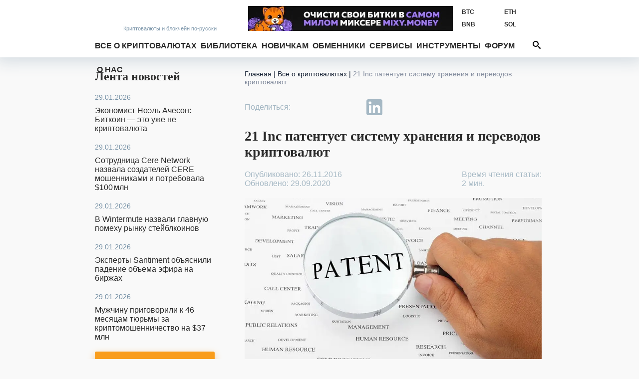

--- FILE ---
content_type: text/html; charset=utf-8
request_url: https://bits.media/21-inc-patentuet-sistemu-khraneniya-i-perevodov-kriptovalyut/
body_size: 15397
content:
<!DOCTYPE html>
<html lang="ru">
<head prefix="og: http://ogp.me/ns# fb: http://ogp.me/ns/fb# article: http://ogp.me/ns/article#">
	<link rel="shortcut icon" href="/favicon.ico" type="image/x-icon">
    <link rel="icon" href="/favicon.svg" type="image/svg+xml" sizes="120x120">

	<link rel="preconnect" href="https://mc.yandex.ru">
	<link rel="preconnect" href="https://mc.webvisor.org">
    <link rel="dns-prefetch" href="https://mc.yandex.ru">
    <link rel="dns-prefetch" href="https://mc.webvisor.org">

	<link rel="preconnect" href="https://cdn.jsdelivr.net/npm/yandex-metrica-watch/tag.js">
	<link rel="dns-prefetch" href="https://cdn.jsdelivr.net/npm/yandex-metrica-watch/tag.js">
	<link rel="preconnect" href="//www.google-analytics.com/">
	<link rel="dns-prefetch" href="//www.google-analytics.com/">
	<title>21 Inc патентует систему хранения и переводов криптовалют - Bits Media</title>

	<meta http-equiv="Content-Type" content="text/html; charset=UTF-8" />
<meta name="description" content="21 Inc патентует систему хранения и переводов криптовалют" />
<script data-skip-moving="true">(function(w, d) {var v = w.frameCacheVars = {"CACHE_MODE":"HTMLCACHE","storageBlocks":[],"dynamicBlocks":{"y0XwfU":"d41d8cd98f00","Hi6znE":"d41d8cd98f00","subscribe-form":"88787ec1b245","2DJmFo":"d41d8cd98f00","ALOAcH":"d41d8cd98f00","Zg1Ab0":"d41d8cd98f00","MoecjV":"d41d8cd98f00","mC1eNv":"d41d8cd98f00","lQF6VC":"d41d8cd98f00","NBkVCP":"d41d8cd98f00","vhh5NV":"d41d8cd98f00","2io3mK":"d41d8cd98f00","SyEEG1":"d41d8cd98f00","pVYwEG":"d41d8cd98f00","2BYcdT":"d41d8cd98f00","uMP05O":"d41d8cd98f00","hG8wzQ":"d41d8cd98f00","bB3l5w":"d41d8cd98f00","3edcRS":"d41d8cd98f00"},"AUTO_UPDATE":true,"AUTO_UPDATE_TTL":120,"version":2};var inv = false;if (v.AUTO_UPDATE === false){if (v.AUTO_UPDATE_TTL && v.AUTO_UPDATE_TTL > 0){var lm = Date.parse(d.lastModified);if (!isNaN(lm)){var td = new Date().getTime();if ((lm + v.AUTO_UPDATE_TTL * 1000) >= td){w.frameRequestStart = false;w.preventAutoUpdate = true;return;}inv = true;}}else{w.frameRequestStart = false;w.preventAutoUpdate = true;return;}}var r = w.XMLHttpRequest ? new XMLHttpRequest() : (w.ActiveXObject ? new w.ActiveXObject("Microsoft.XMLHTTP") : null);if (!r) { return; }w.frameRequestStart = true;var m = v.CACHE_MODE; var l = w.location; var x = new Date().getTime();var q = "?bxrand=" + x + (l.search.length > 0 ? "&" + l.search.substring(1) : "");var u = l.protocol + "//" + l.host + l.pathname + q;r.open("GET", u, true);r.setRequestHeader("BX-ACTION-TYPE", "get_dynamic");r.setRequestHeader("X-Bitrix-Composite", "get_dynamic");r.setRequestHeader("BX-CACHE-MODE", m);r.setRequestHeader("BX-CACHE-BLOCKS", v.dynamicBlocks ? JSON.stringify(v.dynamicBlocks) : "");if (inv){r.setRequestHeader("BX-INVALIDATE-CACHE", "Y");}try { r.setRequestHeader("BX-REF", d.referrer || "");} catch(e) {}if (m === "APPCACHE"){r.setRequestHeader("BX-APPCACHE-PARAMS", JSON.stringify(v.PARAMS));r.setRequestHeader("BX-APPCACHE-URL", v.PAGE_URL ? v.PAGE_URL : "");}r.onreadystatechange = function() {if (r.readyState != 4) { return; }var a = r.getResponseHeader("BX-RAND");var b = w.BX && w.BX.frameCache ? w.BX.frameCache : false;if (a != x || !((r.status >= 200 && r.status < 300) || r.status === 304 || r.status === 1223 || r.status === 0)){var f = {error:true, reason:a!=x?"bad_rand":"bad_status", url:u, xhr:r, status:r.status};if (w.BX && w.BX.ready && b){BX.ready(function() {setTimeout(function(){BX.onCustomEvent("onFrameDataRequestFail", [f]);}, 0);});}w.frameRequestFail = f;return;}if (b){b.onFrameDataReceived(r.responseText);if (!w.frameUpdateInvoked){b.update(false);}w.frameUpdateInvoked = true;}else{w.frameDataString = r.responseText;}};r.send();var p = w.performance;if (p && p.addEventListener && p.getEntries && p.setResourceTimingBufferSize){var e = 'resourcetimingbufferfull';var h = function() {if (w.BX && w.BX.frameCache && w.BX.frameCache.frameDataInserted){p.removeEventListener(e, h);}else {p.setResourceTimingBufferSize(p.getEntries().length + 50);}};p.addEventListener(e, h);}})(window, document);</script>
<script data-skip-moving="true">(function(w, d, n) {var cl = "bx-core";var ht = d.documentElement;var htc = ht ? ht.className : undefined;if (htc === undefined || htc.indexOf(cl) !== -1){return;}var ua = n.userAgent;if (/(iPad;)|(iPhone;)/i.test(ua)){cl += " bx-ios";}else if (/Windows/i.test(ua)){cl += ' bx-win';}else if (/Macintosh/i.test(ua)){cl += " bx-mac";}else if (/Linux/i.test(ua) && !/Android/i.test(ua)){cl += " bx-linux";}else if (/Android/i.test(ua)){cl += " bx-android";}cl += (/(ipad|iphone|android|mobile|touch)/i.test(ua) ? " bx-touch" : " bx-no-touch");cl += w.devicePixelRatio && w.devicePixelRatio >= 2? " bx-retina": " bx-no-retina";if (/AppleWebKit/.test(ua)){cl += " bx-chrome";}else if (/Opera/.test(ua)){cl += " bx-opera";}else if (/Firefox/.test(ua)){cl += " bx-firefox";}ht.className = htc ? htc + " " + cl : cl;})(window, document, navigator);</script>

<link href="/bitrix/js/ui/design-tokens/dist/ui.design-tokens.min.css?172114264923463" type="text/css"  rel="stylesheet" />
<link href="/bitrix/js/ui/fonts/opensans/ui.font.opensans.min.css?16754543592320" type="text/css"  rel="stylesheet" />
<link href="/bitrix/js/main/popup/dist/main.popup.bundle.min.css?174949588626598" type="text/css"  rel="stylesheet" />
<link href="/bitrix/cache/css/s1/bits.media/page_6e7c2aa3036429111d31e8caa9cbe206/page_6e7c2aa3036429111d31e8caa9cbe206_v1.css?1749495760229" type="text/css"  rel="stylesheet" />
<link href="/bitrix/cache/css/s1/bits.media/template_41dea404adb00a681d138945abe77b84/template_41dea404adb00a681d138945abe77b84_v1.css?1749495760142490" type="text/css"  data-template-style="true" rel="stylesheet" />






<link href="https://bits.media/21-inc-patentuet-sistemu-khraneniya-i-perevodov-kriptovalyut/" rel="canonical"/>
<link href="https://bits.media/21-inc-patentuet-sistemu-khraneniya-i-perevodov-kriptovalyut/?amp" rel="amphtml"  />
<link rel="preload" as="image" href="https://bits.media/upload/dev2fun.imagecompress/webp/iblock/226/2268d123d5cbc3d10696d7bdf7b96045.webp" />
<meta name="twitter:site" content="@bits_media">
<meta name="twitter:image" content="https://bits.media/upload/dev2fun.imagecompress/webp/iblock/226/2268d123d5cbc3d10696d7bdf7b96045.webp">
<meta property="og:image" content="https://bits.media/upload/dev2fun.imagecompress/webp/iblock/226/2268d123d5cbc3d10696d7bdf7b96045.webp">
<meta property="og:image:secure_url" content="https://bits.media/upload/dev2fun.imagecompress/webp/iblock/226/2268d123d5cbc3d10696d7bdf7b96045.webp">
<meta property="og:image:type" content="image/jpg">
<meta property="og:image:width" content="900">
<meta property="og:image:height" content="506">
<meta name="twitter:card" content="summary_large_image">
<meta property="og:type" content="article">
<meta name="article:section" content="">
<meta name="article:published_time" content="2016-11-26T23:02:59+03:00">
<meta name="article:modified_time" content="2016-11-26T23:02:59+03:00">
<meta name="article:tag" content="https://bits.media, Криптовалюта,  Майнинг,  Патент,  Электронный кошелек,  Финансирование,  Фиат,  США,  Платеж,  Кошелек для криптовалют,  Блокчейн разработки">
<meta name="article:author" content="Lid'Ok">
<meta property="vk:image" content="https://bits.media/upload/dev2fun.imagecompress/webp/iblock/226/2268d123d5cbc3d10696d7bdf7b96045.webp">
<meta property="og:title" content="21 Inc патентует систему хранения и переводов криптовалют">
<meta name="twitter:title" content="21 Inc патентует систему хранения и переводов криптовалют">
<meta name="twitter:description" content="21 Inc патентует систему хранения и переводов криптовалют">
<meta property="og:description" content="21 Inc патентует систему хранения и переводов криптовалют">
<meta property="og:url" content="https://bits.media/21-inc-patentuet-sistemu-khraneniya-i-perevodov-kriptovalyut/">

	<meta name="viewport" id="viewport" content="width=device-width, initial-scale=1, minimal-ui">
	<meta http-equiv="X-UA-Compatible" content="IE=edge">
	<link rel="alternate" type="application/rss+xml" title="Bits.media RSS Feed" href="https://bits.media/rss2/" />
	
	    <link rel="preload" href="/local/templates/bits.media/fonts/google/roboto/v20/KFOmCnqEu92Fr1Mu5mxKOzY.woff2" as="font" type="font/woff2" crossorigin="anonymous">
    <link rel="preload" href="/local/templates/bits.media/fonts/google/roboto/v20/KFOlCnqEu92Fr1MmWUlfABc4EsA.woff2" as="font" type="font/woff2" crossorigin="anonymous">
    <link rel="preload" href="/local/templates/bits.media/fonts/google/roboto/v20/KFOmCnqEu92Fr1Mu4mxK.woff2" as="font" type="font/woff2" crossorigin="anonymous">
    <link rel="preload" href="/local/templates/bits.media/fonts/google/roboto/v20/KFOlCnqEu92Fr1MmWUlfBBc4.woff2" as="font" type="font/woff2" crossorigin="anonymous">

    <link rel="preload" href="/local/templates/bits.media/fonts/google/ubuntu/v15/4iCv6KVjbNBYlgoCxCvjtGyNL4U.woff2" as="font" type="font/woff2" crossorigin="anonymous">
    <link rel="preload" href="/local/templates/bits.media/fonts/google/ubuntu/v15/4iCv6KVjbNBYlgoCxCvjsGyN.woff2" as="font" type="font/woff2" crossorigin="anonymous">

    
	
				<!-- Google Tag Manager -->
				<!-- End Google Tag Manager -->
	</head>
<body >
			<!-- Google Tag Manager (noscript) -->
		<noscript><iframe src="https://www.googletagmanager.com/ns.html?id=GTM-KNSHMSV"
		height="0" width="0" style="display:none;visibility:hidden"></iframe></noscript>
		<!-- End Google Tag Manager (noscript) -->
	
<header>
	<div class="wo">
		<a href="/" class="logo">
			<span></span>
			<span><span>Криптовалюты</span><span> и блокчейн по-русски</span></span>
		</a>
				<div class="rates trader-line__items">
				<div class="rates-item trader-line__item" data-cryptocurrency-code="BTC">
						<a href="https://bits.media/price/btc/usdt/">
				<div class="rates-label trader-line__item-status-change rates-">BTC</div>
				<div class="rates-value trader-line__item-price"></div>
			</a>
		</div>
				<div class="rates-item trader-line__item" data-cryptocurrency-code="ETH">
						<a href="https://bits.media/price/eth/usdt/">
				<div class="rates-label trader-line__item-status-change rates-">ETH</div>
				<div class="rates-value trader-line__item-price"></div>
			</a>
		</div>
				<div class="rates-item trader-line__item" data-cryptocurrency-code="BNB">
						<a href="https://bits.media/price/bnb/usdt/">
				<div class="rates-label trader-line__item-status-change rates-">BNB</div>
				<div class="rates-value trader-line__item-price"></div>
			</a>
		</div>
				<div class="rates-item trader-line__item" data-cryptocurrency-code="SOL">
						<a href="https://bits.media/price/sol/usdt/">
				<div class="rates-label trader-line__item-status-change rates-">SOL</div>
				<div class="rates-value trader-line__item-price"></div>
			</a>
		</div>
				<div class="rates-item trader-line__item" data-cryptocurrency-code="DOT">
						<a href="https://bits.media/price/dot/usdt/">
				<div class="rates-label trader-line__item-status-change rates-">DOT</div>
				<div class="rates-value trader-line__item-price"></div>
			</a>
		</div>
				<div class="rates-item trader-line__item" data-cryptocurrency-code="DOGE">
						<a href="https://bits.media/price/doge/usdt/">
				<div class="rates-label trader-line__item-status-change rates-">DOGE</div>
				<div class="rates-value trader-line__item-price"></div>
			</a>
		</div>
			</div>
			<div id="sticky-box">
			<div id="bt-menu">☰</div>
			<div class="main-nav" id="main-nav">
									<a href="/" class="small-logo"></a>
								<ul class="mmain" itemscope itemtype="https://www.schema.org/SiteNavigationElement">
    	<li class="has-sub">
		<a href="/cryptocurrency/" itemprop="url">Все о криптовалютах</a>
		<div>
			<ul>
        			<li><a href="/russia/" itemprop="url">В России</a></li>
					<li><a href="/bitcoin/" itemprop="url">Биткоин</a></li>
					<li><a href="/mining/" itemprop="url"> Майнинг</a></li>
					<li><a href="/blockchain/" itemprop="url">Блокчейн</a></li>
					<li><a href="/ico/" itemprop="url">ICO и токены</a></li>
					<li><a href="/forks/" itemprop="url">Форки и альткоины</a></li>
					<li><a href="/security/" itemprop="url">Безопасность</a></li>
					<li><a href="/business/" itemprop="url">Бизнес</a></li>
					<li><a href="/politics/" itemprop="url">Политика</a></li>
					<li><a href="/events/" itemprop="url">Мероприятия</a></li>
					<li><a href="/quiz/" itemprop="url">Квизы</a></li>
					<li><a href="/pr/" itemprop="url">PR</a></li>
		</ul></div> <svg class="ico ico-icon"><use xlink:href="/img/ico.svg#ico-down"></use></svg></li>	<li class="has-sub">
		<a href="/library/" itemprop="url">Библиотека</a>
		<div>
			<ul>
        			<li><a href="/basics/" itemprop="url">Основы</a></li>
					<li><a href="/technologies/" itemprop="url">Технологии</a></li>
					<li><a href="/tokens/" itemprop="url">Контракты и токены</a></li>
					<li><a href="/trading/" itemprop="url">Трейдинг</a></li>
					<li><a href="/history/" itemprop="url">История</a></li>
					<li><a href="/interview/" itemprop="url">Интервью</a></li>
					<li><a href="/other/" itemprop="url">Разное</a></li>
		</ul></div> <svg class="ico ico-icon"><use xlink:href="/img/ico.svg#ico-down"></use></svg></li>	<li class="has-sub">
		<a href="/beginner/" itemprop="url">Новичкам</a>
		<div>
			<ul>
        			<li><a href="/chto-takoe-bitkoin/" itemprop="url">Что такое Биткоин</a></li>
					<li><a href="/faq/" itemprop="url">Биткоин FAQ</a></li>
					<li><a href="/faq-mining/" itemprop="url">FAQ по майнингу</a></li>
					<li><a href="/kak-kupit-ili-poluchit-bitkoiny/" itemprop="url">Как получить биткоины</a></li>
					<li><a href="/chto-takoe-forki-i-altkoiny-samoe-prostoe-obyasnenie/" itemprop="url">Альткоины и форки</a></li>
					<li><a href="/myths-bitcoin/" itemprop="url">Мифы о Биткоине</a></li>
					<li><a href="/crypto-dictionary/" itemprop="url">Словарь</a></li>
		</ul></div> <svg class="ico ico-icon"><use xlink:href="/img/ico.svg#ico-down"></use></svg></li>			<li><a href="https://exchanger.bits.media/" itemprop="url">Обменники</a></li>
			<li class="has-sub">
		<a href="/services/" itemprop="url">Сервисы</a>
		<div>
			<ul>
        			<li><a href="/exchange/" itemprop="url">Биржи</a></li>
					<li><a href="/online_wallet/" itemprop="url">Онлайн кошельки</a></li>
		</ul></div> <svg class="ico ico-icon"><use xlink:href="/img/ico.svg#ico-down"></use></svg></li>	<li class="has-sub">
		<a href="javascript:void(0);" itemprop="url">Инструменты</a>
		<div>
			<ul>
        			<li><a href="/calculator/bitcoin/" itemprop="url">Калькулятор</a></li>
					<li><a href="/fee/bitcoin/" itemprop="url">Комиссия биткоина</a></li>
					<li><a href="/converter/" itemprop="url">Конвертер</a></li>
					<li><a href="/hashrate/" itemprop="url">Хешрейт</a></li>
					<li><a href="/difficulty/bitcoin/" itemprop="url">Сложность сети биткоин</a></li>
					<li><a href="/halving/" itemprop="url">Халвинг таймер</a></li>
					<li><a href="/files/" itemprop="url">Файлы</a></li>
		</ul></div> <svg class="ico ico-icon"><use xlink:href="/img/ico.svg#ico-down"></use></svg></li>			<li><a href="https://forum.bits.media/" itemprop="url">Форум</a></li>
					<li><a href="/about/" itemprop="url">О нас</a></li>
		<li>			</ul>
	<form action="https://bits.media/search/index.php" id="main-nav">
		<input id="title-search-input" type="text" name="q" placeholder="Поиск по сайту"
			   value="" autocomplete="off">
		<button type="submit" id="btn-search" name="s"><svg class="ico ico-search"><use xlink:href="/img/ico.svg#ico-search"></use></svg></button>
		<button type="button" id="open-search">
			<svg class="ico ico-search"><use xlink:href="/img/ico.svg#ico-search"></use></svg>
			<svg class="ico ico-close"><use xlink:href="/img/ico.svg#ico-close"></use></svg>
		</button>
	</form>
			</div>
		</div>
		<style>.d-none{display: none!important;}
</style>
<div class="soc-cont">
	<ul class="soc-box">
		<li><a target="_blank" href="https://vk.com/bitcoinrus" rel="noopener nofollow"><svg class="ico ico-vk"><use xlink:href="/img/icov2.svg#ico-vk"></use></svg></a></li>
		<li class="d-none-"><a target="_blank" href="https://www.facebook.com/Bitsmedia.News/" rel="noopener nofollow"><svg class="ico ico-fb"><use xlink:href="/img/icov2.svg#ico-fb"></use></svg></a></li>
		<li class="d-none-"><a target="_blank" href="https://twitter.com/bits_media" rel="noopener nofollow"><svg class="ico ico-tw"><use xlink:href="/img/icov2.svg#ico-tw"></use></svg></a></li>
		<li><a target="_blank" href=" https://t.me/bitsmedia" rel="noopener nofollow"><svg class="ico ico-tg"><use xlink:href="/img/icov2.svg#ico-tg"></use></svg></a></li>
				<li><a target="_blank" href="https://www.youtube.com/channel/UCyaEyv_0C6SASgvPCqHhP0w" rel="noopener nofollow"><svg class="ico ico-youtube"><use xlink:href="/img/icov2.svg#ico-youtube"></use></svg></li></a>
	</ul>
</div>

		
<div class="places place-top place-click" data-id="762">
	<div id="bxdynamic_y0XwfU_start" style="display:none"></div><div id="bxdynamic_y0XwfU_end" style="display:none"></div></div>
	</div>
	<div class="mob-shadow"></div>
</header>
<section class="wo main mainbox">
			<div class="side side-left">
	 <div class="news-line">
    <div class="news-line-title"><a href="https://bits.media/news/">Лента новостей</a></div>
        <div id="bxdynamic_Hi6znE_start" style="display:none"></div><div id="bxdynamic_Hi6znE_end" style="display:none"></div></div>

    <style>.d-none{display: none!important;}
</style>
<div class="soc-cont">
	<ul class="soc-box">
		<li><a target="_blank" href="https://vk.com/bitcoinrus" rel="noopener nofollow"><svg class="ico ico-vk"><use xlink:href="/img/icov2.svg#ico-vk"></use></svg></a></li>
		<li class="d-none-"><a target="_blank" href="https://www.facebook.com/Bitsmedia.News/" rel="noopener nofollow"><svg class="ico ico-fb"><use xlink:href="/img/icov2.svg#ico-fb"></use></svg></a></li>
		<li class="d-none-"><a target="_blank" href="https://twitter.com/bits_media" rel="noopener nofollow"><svg class="ico ico-tw"><use xlink:href="/img/icov2.svg#ico-tw"></use></svg></a></li>
		<li><a target="_blank" href=" https://t.me/bitsmedia" rel="noopener nofollow"><svg class="ico ico-tg"><use xlink:href="/img/icov2.svg#ico-tg"></use></svg></a></li>
				<li><a target="_blank" href="https://www.youtube.com/channel/UCyaEyv_0C6SASgvPCqHhP0w" rel="noopener nofollow"><svg class="ico ico-youtube"><use xlink:href="/img/icov2.svg#ico-youtube"></use></svg></li></a>
	</ul>
</div>

    	<!-- <a id="subs"></a> -->
<style>
.rc-anchor-normal .rc-anchor-pt {text-align: left!important;}
.g-recaptcha {
    transform:scale(1);
    -webkit-transform:scale(1);
    transform-origin:0 0;
    -webkit-transform-origin:0 0;
    float: none;
}
.recaptcha{
    margin-left: auto;
    margin-right: auto;
    width: max-content;
    margin-top: 15px;
    margin-bottom: 15px;
}
.popup-window-close-icon {
    right: 5px;
    top: 5px;
    background-color: white;
    opacity: 1;
}
.text-center{text-align: center;}
.subscribe-form-news {border: 0;}

@media screen and (max-width: 639px){
.subscribe-form-news {
    box-shadow: 0 2px 8px 1px #d3dbe1;
    margin: 0 0 0 0;
}
.subscribe-form-news input {color: #2A2A2A;}
.subscribe-form-news .sub-h1, .subscribe-form-news:before, .subscribe-form-news:after {
 display: block;
 color: #2A2A2A;
}}
@media screen and (max-width: 619px){
#rc-imageselect, .g-recaptcha {
    transform:scale(1);
    -webkit-transform:scale(1);
    transform-origin:0 0;
    -webkit-transform-origin:0 0;
    width: 307px;
    }
.recaptcha{
    margin-left:0;
    margin-right:0;
    width: 180px;
    margin-top: 10px;
    margin-bottom: 0;
}
}
</style>
<div id="hideBlock" style="display:none;">
</div>
	<div class="subscribe-form-news" id="subscribe-form">
					<div class="sub-h1">Не пропустите важное!</div>
					<div class="sub-h2">Подпишитесь на нашу рассылку новостей:</div>
			<form action="/21-inc-patentuet-sistemu-khraneniya-i-perevodov-kriptovalyut/?CODE=21-inc-patentuet-sistemu-khraneniya-i-perevodov-kriptovalyut%2F#subs" method="post">
				<input type="hidden" name="sessid" id="sessid" value="" />				<input type="hidden" name="sender_subscription" value="add">
				<input type="hidden" name="SENDER_SUBSCRIBE_RUB_ID[]" value="4">
				<div class="placeholder-wrap js-placeholder">
					<div class="placeholder-hold">Введите ваш e-mail</div>
					<input type="email" name="SENDER_SUBSCRIBE_EMAIL" size="20" value="" required oninvalid="this.setCustomValidity('Пожалуйста, напишите свой емайл')" onchange="this.setCustomValidity('')" >
				</div>
				<div class="btns">
                                        <div class="recaptcha">
                                                                                        </div>
                                </div>
				<div class="sub-btns">
					<button type="submit">ПОДПИСАТЬСЯ<svg class="ico"><use xlink:href="/img/ico.svg#ico-send"></use></svg></button>
				</div>
			</form>
			</div>
	<div class="double-place">
        <div id="bxdynamic_2DJmFo_start" style="display:none"></div><div id="bxdynamic_2DJmFo_end" style="display:none"></div>        <div id="bxdynamic_ALOAcH_start" style="display:none"></div><div id="bxdynamic_ALOAcH_end" style="display:none"></div>	</div>
    	<div class="news-line" id="rssBox" style="display:none">
		<div class="news-line-title">Новое на форуме</div>
		<div id='rssFieldData'></div>
	</div>
	<div class="double-place">
        <div id="bxdynamic_Zg1Ab0_start" style="display:none"></div><div id="bxdynamic_Zg1Ab0_end" style="display:none"></div>        <div id="bxdynamic_MoecjV_start" style="display:none"></div><div id="bxdynamic_MoecjV_end" style="display:none"></div>	</div>
</div>
			<div class="main-col">
			<ul class="breadcrumb" itemscope itemtype="https://schema.org/BreadcrumbList"><li itemprop="itemListElement" itemscope itemtype="https://schema.org/ListItem"><a href="/" itemprop="item"><span itemprop="name">Главная</span></a><span class="divider px-1"> | </span><meta itemprop="position" content="1" /></li><li itemprop="itemListElement" itemscope itemtype="https://schema.org/ListItem"><a href="/cryptocurrency/" title="Все о криптовалютах" itemprop="item"><span itemprop="name">Все о криптовалютах</span></a><span class="divider px-1"> | </span><meta itemprop="position" content="2" /></li><li itemprop="itemListElement" itemscope itemtype="https://schema.org/ListItem"><span itemprop="name">21 Inc патентует систему хранения и переводов криптовалют</span><meta itemprop="position" content="3" /></li></ul><style>.twitter-tweet{margin-left: auto; margin-right: auto;}</style>
<div class="infinite-container">
	<div
		class="article-page infinite-item page-no-copy"
		data-item-id="2786"
		data-item-detail-page-url="/21-inc-patentuet-sistemu-khraneniya-i-perevodov-kriptovalyut/"
		id="item_id_2786"
		data-item-title="21 Inc патентует систему хранения и переводов криптовалют  - Bits Media"
        itemid="https://bits.media/21-inc-patentuet-sistemu-khraneniya-i-perevodov-kriptovalyut/" itemscope itemtype="http://schema.org/NewsArticle"
    >

        <meta itemprop="mainEntityOfPage" content="https://bits.media/21-inc-patentuet-sistemu-khraneniya-i-perevodov-kriptovalyut/">
        <meta itemprop="genre" content="news"/>
        <div itemprop="publisher" itemscope itemtype="https://schema.org/Organization">
            <link itemprop="url" href="https://bits.media/">
            <meta itemprop="name" content="bits.media">
            <meta itemprop="description" content="Новости криптовалют, финтеха, блокчейна, майнинга, DeFi. Обзоры майнеров, курсы биткоина, форков и альткоинов, калькулятор биткоин.">
            <div itemprop="logo" itemscope itemtype="https://www.schema.org/ImageObject">
                <link itemprop="url" href="/upload/dev2fun.imagecompress/webp/local/templates//images/bits3.webp">
                <link itemprop="contentUrl" href="/upload/dev2fun.imagecompress/webp/local/templates//images/bits3.webp">
            </div>
        </div>

        <div class="article-top">
            <div class="share-wrapper-top-article">
                <style>.d-none{display: none;}</style>
	<div class="item-row share42init">
			<span id="share42">
				<span class="share42-item">
					<a
						rel="nofollow"
						href="#"
						class="fb"
						data-count="fb"
						onclick="window.open('//www.facebook.com/sharer/sharer.php?u=https://bits.media/21-inc-patentuet-sistemu-khraneniya-i-perevodov-kriptovalyut/', '_blank', 'scrollbars=0, resizable=1, menubar=0, left=100, top=100, width=550, height=440, toolbar=0, status=0');return false"
						title="Поделиться в Facebook"
						target="_blank"
					></a>
				</span>
				<span class="share42-item ">
					<a
						rel="nofollow"
						href="#"
						class="tw"
						data-count="tw"
						onclick="window.open('//twitter.com/intent/tweet?text=21 Inc патентует систему хранения и переводов криптовалют&url=https://bits.media/21-inc-patentuet-sistemu-khraneniya-i-perevodov-kriptovalyut/', '_blank', 'scrollbars=0, resizable=1, menubar=0, left=100, top=100, width=550, height=440, toolbar=0, status=0');return false"
						title="Добавить в Twitter"
						target="_blank"
					></a>
				</span>
				<span class="share42-item">
					<a
						rel="nofollow"
						href="#"
						class="tg"
						data-count="tg"
						onclick="window.open('//t.me/share/url?text=21 Inc патентует систему хранения и переводов криптовалют&url=https://bits.media/21-inc-patentuet-sistemu-khraneniya-i-perevodov-kriptovalyut/', '_blank', 'scrollbars=0, resizable=1, menubar=0, left=100, top=100, width=550, height=440, toolbar=0, status=0');return false"
						title="Добавить в Telegram"
						target="_blank"
					></a>
				</span>
				<span class="share42-item">
					<a
						rel="nofollow"
						href="#"
						class="linkedin"
						data-count="linkedin"
						onclick="window.open('//www.linkedin.com/shareArticle?mini=true&url=https://bits.media/21-inc-patentuet-sistemu-khraneniya-i-perevodov-kriptovalyut/', '_blank', 'scrollbars=0, resizable=1, menubar=0, left=100, top=100, width=550, height=440, toolbar=0, status=0');return false"
						title="Добавить в Linkedin"
						target="_blank">
							<svg><use xlink:href="/img/ico.svg#ico-linkedin"></use></svg>
					</a>
				</span>
				<span class="share42-item">
					<a
						rel="nofollow"
						href="#"
						class="vk"
						data-count="vk"
						onclick="window.open('//vk.com/share.php?url=https://bits.media/21-inc-patentuet-sistemu-khraneniya-i-perevodov-kriptovalyut/&title=21 Inc патентует систему хранения и переводов криптовалют', '_blank', 'scrollbars=0, resizable=1, menubar=0, left=100, top=100, width=550, height=440, toolbar=0, status=0');return false"
						title="Поделиться В Контакте"
						target="_blank"
					></a>
				</span>
				<span class="share42-item">
					<a
						rel="nofollow"
						href="#"
						class="reddit"
						data-count="reddit"
						onclick="window.open('//www.reddit.com/submit?url=https://bits.media/21-inc-patentuet-sistemu-khraneniya-i-perevodov-kriptovalyut/&title=21 Inc патентует систему хранения и переводов криптовалют', '_blank', 'scrollbars=0, resizable=1, menubar=0, left=100, top=100, width=550, height=440, toolbar=0, status=0');return false"
						title="Поделиться в Reddit"
						target="_blank"
					></a>
				</span>
			</span>
	</div>
            </div>
			<div class="js-back" style="clear: both">
				<a class="js-b icon icon-left">
					<svg class="ico ico-icon">
						<use xlink:href="/img/ico.svg#ico-left"></use>
					</svg>
				</a>
				<h1 itemprop="headline" class="headline">21 Inc патентует систему хранения и переводов криптовалют</h1>
			</div>
		</div>
		<div class="article-page-wraapper-share--author">
			<div class="wrapper-article-date" style="line-height: inherit;">
				<span class="article-date published" itemprop="datePublished" content="2016-11-26T23:02:59+03:00">Опубликовано: 26.11.2016								<br>Обновлено: 29.09.2020								</span>
                <meta itemprop="dateModified" content="2016-11-26T23:02:59+03:00">
            </div>
							<div class="article-author">
					<span class="article-date time-to-read">Время чтения статьи: <br>2 мин.</span>
				</div>
	        		</div>
		<div style="clear: both;"></div>
        
			<img
                    class="article-picture"
                    border="0"
                    width="900"
                    height="506"
                    src="[data-uri]"
                    data-lazy-src="/upload/dev2fun.imagecompress/webp/iblock/226/2268d123d5cbc3d10696d7bdf7b96045.webp"
                    alt="21 Inc патентует систему хранения и переводов криптовалют"
                    title="21 Inc патентует систему хранения и переводов криптовалют"
                    itemprop="image" content="/upload/dev2fun.imagecompress/webp/iblock/226/2268d123d5cbc3d10696d7bdf7b96045.webp"
            />
                                        <div class="sponsor mnenie">
                                                        </div>
        
        <div itemprop="articleBody" class="articleBody">
	        	        

<p>Калифорнийская криптовалютная компания 21 Inc намерена запатентовать систему и метод хранения цифровых валют в онлайн-хранилище. Компания <a target="_blank" href="http://appft.uspto.gov/netacgi/nph-Parser?Sect1=PTO2&Sect2=HITOFF&p=1&u=%2Fnetahtml%2FPTO%2Fsearch-bool.html&r=1&f=G&l=50&co1=AND&d=PG01&s1=20160335628&OS=20160335628&RS=20160335628" target="_blank" >подала заявку</a> на патент в мае 2015 года, однако сотрудники бюро США по патентам и торговым знакам (USPTO) обнародовали её только 17 ноября 2016 года.</p>

<p>В данный момент о планах компании 21 Inc практически ничего не известно. В кратком описании патента на сайте ведомства говорится о том, что &laquo;речь идет о системе и методе хранения цифровой валюты в онлайн-хранилище, а также о методе использования криптовалюты для проведения платежей и выдачи кредитов&raquo;.</p>

<p>В заявке на патент содержится информация о том, что подобное хранилище позволит клиентам компании привязывать собственные банковские карты к криптовалютным счетам в системе 21 Inc.</p>

<p>Воспользовавшись подобным хранилищем, пользователи получат возможность прикреплять кредитные карты к своим счетам в системе 21 Inc и привлекать на эти счета цифровую валюту других людей с последующей конвертацией ее в фиатные деньги. Клиенты компании смогут привлекать финансирование от распределенной сети инвесторов и кредиторов, управлять которой будет сервер компании.</p>

<p>В патентной заявке говорится о системе двухфакторной аутентификации, которую будет использовать компания 21 Inc, чтобы защитить электронные кошельки своих клиентов. Примечательно то, что сегодня подобной системой располагают многие биткоин-кошельки, но ещё никто не додумался её запатентовать.</p>

<p>Американская майнинговая компания 21 Inc была учреждена в конце 2014 года выпускниками Массачусетского технологического института (MIT) и практически не появлялась в медийном пространстве. В 2015 году она привлекла 40 млн американских долларов в качестве внешнего финансирования. При этом, представители компании до сих пор не разглашают собственные планы о том, на какие нужды тратятся привлеченные инвесторские средства.</p>

<p>Немного позже разработчики представили свой первый продукт. Речь шла о миниатюрных устройствах для массового майнинга, позволяющих использовать практически любой компьютер для майнинга биткоина. Правда, в свете постоянного повышения сложности они достаточно быстро устарели.</p>

<p>В начале 2016 года разработчики опубликовали код, позволяющий автоматизировать процесс перевода биткоинов. Любая другая информация о том, чем занимается и что планирует компания 21 Inc отсутствует, что делает её одним из самых загадочных участников мирового криптовалютного рынка. Сейчас же создается впечатление, что секретность не пошла на пользу 21 Inc, и ее разработки устаревают еще до выхода, так как небольшой коллектив не может состязаться с открытым сообществом, не предлагая действительно оригинальных идей.</p>
 	                </div>

		<div class="article-info">
							<div class="article-author">
					<div class="img"><img src="/upload/dev2fun.imagecompress/webp/local/templates/bits.media/images/author.webp" width="50" height="50"></div>
                    <div class="article-author-wrapper-label-and-name">
                        <div class="label">Автор</div>
                        <div class="name" itemprop="author"><a href="/author/lidok/">Lid'Ok</a></div>
                    </div>
					<div class="">					</div>
				</div>
	        			            <div id="bxdynamic_mC1eNv_start" style="display:none"></div><div id="bxdynamic_mC1eNv_end" style="display:none"></div>
            <div>
            	<style>.d-none{display: none;}</style>
	<div class="item-row share42init">
			<span id="share42">
				<span class="share42-item">
					<a
						rel="nofollow"
						href="#"
						class="fb"
						data-count="fb"
						onclick="window.open('//www.facebook.com/sharer/sharer.php?u=https://bits.media/21-inc-patentuet-sistemu-khraneniya-i-perevodov-kriptovalyut/', '_blank', 'scrollbars=0, resizable=1, menubar=0, left=100, top=100, width=550, height=440, toolbar=0, status=0');return false"
						title="Поделиться в Facebook"
						target="_blank"
					></a>
				</span>
				<span class="share42-item ">
					<a
						rel="nofollow"
						href="#"
						class="tw"
						data-count="tw"
						onclick="window.open('//twitter.com/intent/tweet?text=21 Inc патентует систему хранения и переводов криптовалют&url=https://bits.media/21-inc-patentuet-sistemu-khraneniya-i-perevodov-kriptovalyut/', '_blank', 'scrollbars=0, resizable=1, menubar=0, left=100, top=100, width=550, height=440, toolbar=0, status=0');return false"
						title="Добавить в Twitter"
						target="_blank"
					></a>
				</span>
				<span class="share42-item">
					<a
						rel="nofollow"
						href="#"
						class="tg"
						data-count="tg"
						onclick="window.open('//t.me/share/url?text=21 Inc патентует систему хранения и переводов криптовалют&url=https://bits.media/21-inc-patentuet-sistemu-khraneniya-i-perevodov-kriptovalyut/', '_blank', 'scrollbars=0, resizable=1, menubar=0, left=100, top=100, width=550, height=440, toolbar=0, status=0');return false"
						title="Добавить в Telegram"
						target="_blank"
					></a>
				</span>
				<span class="share42-item">
					<a
						rel="nofollow"
						href="#"
						class="linkedin"
						data-count="linkedin"
						onclick="window.open('//www.linkedin.com/shareArticle?mini=true&url=https://bits.media/21-inc-patentuet-sistemu-khraneniya-i-perevodov-kriptovalyut/', '_blank', 'scrollbars=0, resizable=1, menubar=0, left=100, top=100, width=550, height=440, toolbar=0, status=0');return false"
						title="Добавить в Linkedin"
						target="_blank">
							<svg><use xlink:href="/img/ico.svg#ico-linkedin"></use></svg>
					</a>
				</span>
				<span class="share42-item">
					<a
						rel="nofollow"
						href="#"
						class="vk"
						data-count="vk"
						onclick="window.open('//vk.com/share.php?url=https://bits.media/21-inc-patentuet-sistemu-khraneniya-i-perevodov-kriptovalyut/&title=21 Inc патентует систему хранения и переводов криптовалют', '_blank', 'scrollbars=0, resizable=1, menubar=0, left=100, top=100, width=550, height=440, toolbar=0, status=0');return false"
						title="Поделиться В Контакте"
						target="_blank"
					></a>
				</span>
				<span class="share42-item">
					<a
						rel="nofollow"
						href="#"
						class="reddit"
						data-count="reddit"
						onclick="window.open('//www.reddit.com/submit?url=https://bits.media/21-inc-patentuet-sistemu-khraneniya-i-perevodov-kriptovalyut/&title=21 Inc патентует систему хранения и переводов криптовалют', '_blank', 'scrollbars=0, resizable=1, menubar=0, left=100, top=100, width=550, height=440, toolbar=0, status=0');return false"
						title="Поделиться в Reddit"
						target="_blank"
					></a>
				</span>
			</span>
	</div>
            </div>

            
            
		</div>
		<div class="article-btns">
			<a href="#cackle_widget_article_2786" onclick="cackleLoad(2786, '/21-inc-patentuet-sistemu-khraneniya-i-perevodov-kriptovalyut/')" class="button btn-com">Показать комментарии<span></span></a>
            				<a href="https://forum.bits.media/index.php?/topic/31541-21-inc-patentuet-sistemu-khraneniia-i-perevodov-kript/" class="button btn-alt btn-forum" target="_blank">Обсудить на форуме</a>
            		</div>
		<div>
			<p>Подписывайтесь на новости и их анализ в нашем <strong><a href="https://t.me/bitsmedia" title="Telegram канал Bits.media">Telegram канале</a></strong>!</p>
		</div>
		<div id="cackle_widget_article_2786"><div class="cackle_widget_preload" style="text-align: center; display: none;">Загружаются комментарии...</div></div>

		<div id="bxdynamic_lQF6VC_start" style="display:none"></div><div id="bxdynamic_lQF6VC_end" style="display:none"></div>
	</div>

			<a class="infinite-more-link" style="display: none;" rel="nofollow" href="/local/components/rucodencode/news.detail/ajax.php?template=czo4OiIuZGVmYXVsdCI7&parameters=[base64]">Ещё</a>
	</div>
<style>
.articleBody img {cursor: pointer;}
.iactive{
        -webkit-transform: scale(2.2);  /* Saf3.1+, Chrome */
        -moz-transform: scale(2.2);  /* FF3.5+ */
        -ms-transform: scale(2.2);  /* IE9 */
        -o-transform: scale(2.2);  /* Opera 10.5+ */
         transform: scale(2.2);
        transition-duration: 1s;
        position: relative;
        z-index: 999999;
    }
.inonactive{
        -webkit-transform: scale(1);  /* Saf3.1+, Chrome */
        -moz-transform: scale(1);  /* FF3.5+ */
        -ms-transform: scale(1);  /* IE9 */
        -o-transform: scale(1);  /* Opera 10.5+ */
         transform: scale(1);
        transition-duration: 1s;
    }
</style>
</div>
<div class="side side-right">
	<div class="widgets">
		<div class="widgets-item1 side-calc">
            
<div class="side-sub calculator-cryptocurrency-mini">
	<div>
		<div class="calculator-cryptocurrency-mini__title">Калькулятор майнинга</div>
		<div id="bxdynamic_NBkVCP_start" style="display:none"></div><div id="bxdynamic_NBkVCP_end" style="display:none"></div>	</div>
	<div>
		<a href="https://bits.media/calculator/bitcoin/" class="calculator-cryptocurrency-mini__link-to-full-version">Расширенный калькулятор<svg class="ico"><use xlink:href="/img/ico.svg#ico-toright"></use></svg></a>
	</div>
</div>
		</div>
		<div class="widgets-partner1">
		         <div id="bxdynamic_vhh5NV_start" style="display:none"></div><div id="bxdynamic_vhh5NV_end" style="display:none"></div>		</div>
		<div class="widgets-item2 side-calc difficulty-cryptocurrency-widget-container" id="side-course">
			<div id="bxdynamic_2io3mK_start" style="display:none"></div><div id="bxdynamic_2io3mK_end" style="display:none"></div>		</div>
		<div class="widgets-partner2">
		        <div id="bxdynamic_SyEEG1_start" style="display:none"></div><div id="bxdynamic_SyEEG1_end" style="display:none"></div>		</div>

		<div id="bm-youtube" class="widgets-item3 bm-yt">
	        	                        <picture>
                          <source srcset="/upload/ad/youtube-v-428.webp" media="(min-width: 1310px) and (max-width: 1629px)">
                          <source srcset="/upload/ad/youtube-v.webp" media="(min-width: 990px) and (max-width: 1309px)">
                          <source srcset="/upload/ad/youtube-h.webp">
                          <img src="/upload/ad/youtube-h.webp" alt="BitsMedia YouTube">
                        </picture>
		</div>

		<div class="widgets-partner3">
        		<div id="bxdynamic_pVYwEG_start" style="display:none"></div><div id="bxdynamic_pVYwEG_end" style="display:none"></div>		</div>
	        <div class="widgets-item4 difficulty-cryptocurrency-widget-container" style="margin-top:0;">
			<div id="bxdynamic_2BYcdT_start" style="display:none"></div><div id="bxdynamic_2BYcdT_end" style="display:none"></div>		</div>
	        <div class="widgets-partner4">
        		 <div id="bxdynamic_uMP05O_start" style="display:none"></div><div id="bxdynamic_uMP05O_end" style="display:none"></div>		</div>
	</div>
</div>
</section>
<footer class="footer">
	<div class="wo">
		<div class="links">
            <div id="bxdynamic_hG8wzQ_start" style="display:none"></div><div id="bxdynamic_hG8wzQ_end" style="display:none"></div>            <div id="bxdynamic_bB3l5w_start" style="display:none"></div><div id="bxdynamic_bB3l5w_end" style="display:none"></div>            <div id="bxdynamic_3edcRS_start" style="display:none"></div><div id="bxdynamic_3edcRS_end" style="display:none"></div>		</div>

		<div class="emails">
			<div>
				<p>По стратегическому партнерству и техническим вопросам</p>
				<a href="mailto:admin@bits.media">admin@bits.media</a>
			</div>
			<div>
				<p>По информационному партнерству, размещению рекламных статей, новостей и пресс-релизов</p>
				<a href="mailto:content@bits.media">content@bits.media</a>
			</div>
			<div>
				<p>По вопросам размещения баннеров и рекламы на форуме</p>
				<a href="mailto:ad@bits.media">ad@bits.media</a>
			</div>
		</div>
		<div class="soc">
            <style>.d-none{display: none!important;}
</style>
<div class="soc-cont">
	<ul class="soc-box">
		<li><a target="_blank" href="https://vk.com/bitcoinrus" rel="noopener nofollow"><svg class="ico ico-vk"><use xlink:href="/img/icov2.svg#ico-vk"></use></svg></a></li>
		<li class="d-none-"><a target="_blank" href="https://www.facebook.com/Bitsmedia.News/" rel="noopener nofollow"><svg class="ico ico-fb"><use xlink:href="/img/icov2.svg#ico-fb"></use></svg></a></li>
		<li class="d-none-"><a target="_blank" href="https://twitter.com/bits_media" rel="noopener nofollow"><svg class="ico ico-tw"><use xlink:href="/img/icov2.svg#ico-tw"></use></svg></a></li>
		<li><a target="_blank" href=" https://t.me/bitsmedia" rel="noopener nofollow"><svg class="ico ico-tg"><use xlink:href="/img/icov2.svg#ico-tg"></use></svg></a></li>
		<li><a target="_blank" href="/rss2/"><svg class="ico ico-rss"><use xlink:href="/img/icov2.svg#ico-rss"></use></svg></li></a>		<li><a target="_blank" href="https://www.youtube.com/channel/UCyaEyv_0C6SASgvPCqHhP0w" rel="noopener nofollow"><svg class="ico ico-youtube"><use xlink:href="/img/icov2.svg#ico-youtube"></use></svg></li></a>
	</ul>
</div>

		</div>
		<div class="copy">© Bitcoin Security 2011-2026</div>
		<div class="info">
			<p>Разрешается частичное копирование материалов сайта при условии наличия активной ссылки на источник.</p>
			<p>Любые предложения и пожелания вы можете присылать на адрес <a
					href="mailto:admin@bits.media">admin@bits.media.</a></p>
			<p>Адрес для добровольных пожертвований на развитие - <b>1BQ9qza7fn9snSCyJQB3ZcN46biBtkt4ee (<a href="/images/QR_donate.gif" onclick="window.open(this.href);return false;">QR</a>)</b></p>
			<p><a href="/arhive/">Архив новостей</a></p>
		</div>
	</div>
</footer>

<script type="application/ld+json">{"@context":"https:\/\/schema.org","@type":"NewsArticle","@id":"https:\/\/bits.media\/21-inc-patentuet-sistemu-khraneniya-i-perevodov-kriptovalyut\/#newsarticle","url":"https:\/\/bits.media\/21-inc-patentuet-sistemu-khraneniya-i-perevodov-kriptovalyut\/","genre":"news","headline":"21 Inc \u043f\u0430\u0442\u0435\u043d\u0442\u0443\u0435\u0442 \u0441\u0438\u0441\u0442\u0435\u043c\u0443 \u0445\u0440\u0430\u043d\u0435\u043d\u0438\u044f \u0438 \u043f\u0435\u0440\u0435\u0432\u043e\u0434\u043e\u0432 \u043a\u0440\u0438\u043f\u0442\u043e\u0432\u0430\u043b\u044e\u0442","articleSection":null,"mainEntityOfPage":{"@type":"WebPage","@id":"https:\/\/bits.media\/21-inc-patentuet-sistemu-khraneniya-i-perevodov-kriptovalyut\/"},"datePublished":"2016-11-26T23:02:59+03:00","dateModified":"2016-11-26T23:02:59+03:00","description":"21 Inc \u043f\u0430\u0442\u0435\u043d\u0442\u0443\u0435\u0442 \u0441\u0438\u0441\u0442\u0435\u043c\u0443 \u0445\u0440\u0430\u043d\u0435\u043d\u0438\u044f \u0438 \u043f\u0435\u0440\u0435\u0432\u043e\u0434\u043e\u0432 \u043a\u0440\u0438\u043f\u0442\u043e\u0432\u0430\u043b\u044e\u0442","keywords":["\u041a\u0440\u0438\u043f\u0442\u043e\u0432\u0430\u043b\u044e\u0442\u0430"," \u041c\u0430\u0439\u043d\u0438\u043d\u0433"," \u041f\u0430\u0442\u0435\u043d\u0442"," \u042d\u043b\u0435\u043a\u0442\u0440\u043e\u043d\u043d\u044b\u0439 \u043a\u043e\u0448\u0435\u043b\u0435\u043a"," \u0424\u0438\u043d\u0430\u043d\u0441\u0438\u0440\u043e\u0432\u0430\u043d\u0438\u0435"," \u0424\u0438\u0430\u0442"," \u0421\u0428\u0410"," \u041f\u043b\u0430\u0442\u0435\u0436"," \u041a\u043e\u0448\u0435\u043b\u0435\u043a \u0434\u043b\u044f \u043a\u0440\u0438\u043f\u0442\u043e\u0432\u0430\u043b\u044e\u0442"," \u0411\u043b\u043e\u043a\u0447\u0435\u0439\u043d \u0440\u0430\u0437\u0440\u0430\u0431\u043e\u0442\u043a\u0438"],"about":["\u041a\u0440\u0438\u043f\u0442\u043e\u0432\u0430\u043b\u044e\u0442\u0430"," \u041c\u0430\u0439\u043d\u0438\u043d\u0433"," \u041f\u0430\u0442\u0435\u043d\u0442"," \u042d\u043b\u0435\u043a\u0442\u0440\u043e\u043d\u043d\u044b\u0439 \u043a\u043e\u0448\u0435\u043b\u0435\u043a"," \u0424\u0438\u043d\u0430\u043d\u0441\u0438\u0440\u043e\u0432\u0430\u043d\u0438\u0435"," \u0424\u0438\u0430\u0442"," \u0421\u0428\u0410"," \u041f\u043b\u0430\u0442\u0435\u0436"," \u041a\u043e\u0448\u0435\u043b\u0435\u043a \u0434\u043b\u044f \u043a\u0440\u0438\u043f\u0442\u043e\u0432\u0430\u043b\u044e\u0442"," \u0411\u043b\u043e\u043a\u0447\u0435\u0439\u043d \u0440\u0430\u0437\u0440\u0430\u0431\u043e\u0442\u043a\u0438"],"publisher":{"@context":"https:\/\/schema.org","@type":"Organization","@id":"https:\/\/bits.media\/#organization","name":"bits.media","description":"\u041d\u043e\u0432\u043e\u0441\u0442\u0438 \u043a\u0440\u0438\u043f\u0442\u043e\u0432\u0430\u043b\u044e\u0442, \u0444\u0438\u043d\u0442\u0435\u0445\u0430, \u0431\u043b\u043e\u043a\u0447\u0435\u0439\u043d\u0430, \u043c\u0430\u0439\u043d\u0438\u043d\u0433\u0430, DeFi. \u041e\u0431\u0437\u043e\u0440\u044b \u043c\u0430\u0439\u043d\u0435\u0440\u043e\u0432, \u043a\u0443\u0440\u0441\u044b \u0431\u0438\u0442\u043a\u043e\u0438\u043d\u0430, \u0444\u043e\u0440\u043a\u043e\u0432 \u0438 \u0430\u043b\u044c\u0442\u043a\u043e\u0438\u043d\u043e\u0432, \u043a\u0430\u043b\u044c\u043a\u0443\u043b\u044f\u0442\u043e\u0440 \u0431\u0438\u0442\u043a\u043e\u0438\u043d.","url":"https:\/\/bits.media\/","logo":{"@type":"ImageObject","url":"https:\/\/bits.media\/local\/templates\/bits.media\/images\/bits3.png","width":242,"height":53},"image":{"@type":"ImageObject","url":"https:\/\/bits.media\/local\/templates\/bits.media\/images\/bits3.png","width":242,"height":53},"sameAs":["https:\/\/vk.com\/bitcoinrus","https:\/\/www.facebook.com\/Bitsmedia.News\/","https:\/\/twitter.com\/bits_media","https:\/\/t.me\/bitsmedia","https:\/\/www.youtube.com\/channel\/UCyaEyv_0C6SASgvPCqHhP0w"]},"author":{"@type":"Person","name":"<a href=\"\/author\/lidok\/\">Lid'Ok<\/a>"},"image":{"@type":"ImageObject","url":"https:\/\/bits.media\/upload\/dev2fun.imagecompress\/webp\/iblock\/226\/2268d123d5cbc3d10696d7bdf7b96045.webp"},"speakable":{"@type":"SpeakableSpecification","cssSelector":[".headline",".articleBody"]}}</script><script type="application/ld+json">{"@context":"https:\/\/schema.org","@type":"ImageObject","contentUrl":"https:\/\/bits.media\/upload\/dev2fun.imagecompress\/webp\/iblock\/226\/2268d123d5cbc3d10696d7bdf7b96045.webp","name":"21 Inc \u043f\u0430\u0442\u0435\u043d\u0442\u0443\u0435\u0442 \u0441\u0438\u0441\u0442\u0435\u043c\u0443 \u0445\u0440\u0430\u043d\u0435\u043d\u0438\u044f \u0438 \u043f\u0435\u0440\u0435\u0432\u043e\u0434\u043e\u0432 \u043a\u0440\u0438\u043f\u0442\u043e\u0432\u0430\u043b\u044e\u0442","datePublished":"2016-11-26T23:02:59+03:00"}</script><script type="application/ld+json">{"@context":"https:\/\/schema.org","@type":"WebSite","@id":"https:\/\/bits.media\/#website","headline":"bits.media","name":"bits.media","description":"\u041d\u043e\u0432\u043e\u0441\u0442\u0438 \u043a\u0440\u0438\u043f\u0442\u043e\u0432\u0430\u043b\u044e\u0442, \u0444\u0438\u043d\u0442\u0435\u0445\u0430, \u0431\u043b\u043e\u043a\u0447\u0435\u0439\u043d\u0430, \u043c\u0430\u0439\u043d\u0438\u043d\u0433\u0430, DeFi. \u041e\u0431\u0437\u043e\u0440\u044b \u043c\u0430\u0439\u043d\u0435\u0440\u043e\u0432, \u043a\u0443\u0440\u0441\u044b \u0431\u0438\u0442\u043a\u043e\u0438\u043d\u0430, \u0444\u043e\u0440\u043a\u043e\u0432 \u0438 \u0430\u043b\u044c\u0442\u043a\u043e\u0438\u043d\u043e\u0432, \u043a\u0430\u043b\u044c\u043a\u0443\u043b\u044f\u0442\u043e\u0440 \u0431\u0438\u0442\u043a\u043e\u0438\u043d.","url":"https:\/\/bits.media\/","potentialAction":{"@type":"SearchAction","target":"https:\/\/bits.media\/search\/?q={search_term_string}","query-input":"required name=search_term_string"}}</script><script type="application/ld+json">{"@context":"https:\/\/schema.org","@type":"BreadcrumbList","itemListElement":[{"@type":"ListItem","position":1,"item":{"@id":"https:\/\/bits.media\/","name":"bit.media"}},{"@type":"ListItem","position":2,"item":{"@id":"https:\/\/bits.media\/cryptocurrency\/","name":"\u0412\u0441\u0435 \u043e \u043a\u0440\u0438\u043f\u0442\u043e\u0432\u0430\u043b\u044e\u0442\u0430\u0445"}},{"@type":"ListItem","position":3,"item":{"@id":"https:\/\/bits.media\/21-inc-patentuet-sistemu-khraneniya-i-perevodov-kriptovalyut\/","name":"21 Inc \u043f\u0430\u0442\u0435\u043d\u0442\u0443\u0435\u0442 \u0441\u0438\u0441\u0442\u0435\u043c\u0443 \u0445\u0440\u0430\u043d\u0435\u043d\u0438\u044f \u0438 \u043f\u0435\u0440\u0435\u0432\u043e\u0434\u043e\u0432 \u043a\u0440\u0438\u043f\u0442\u043e\u0432\u0430\u043b\u044e\u0442"}}]}</script>
<script>if(!window.BX)window.BX={};if(!window.BX.message)window.BX.message=function(mess){if(typeof mess==='object'){for(let i in mess) {BX.message[i]=mess[i];} return true;}};</script>
<script>(window.BX||top.BX).message({"JS_CORE_LOADING":"Загрузка...","JS_CORE_NO_DATA":"- Нет данных -","JS_CORE_WINDOW_CLOSE":"Закрыть","JS_CORE_WINDOW_EXPAND":"Развернуть","JS_CORE_WINDOW_NARROW":"Свернуть в окно","JS_CORE_WINDOW_SAVE":"Сохранить","JS_CORE_WINDOW_CANCEL":"Отменить","JS_CORE_WINDOW_CONTINUE":"Продолжить","JS_CORE_H":"ч","JS_CORE_M":"м","JS_CORE_S":"с","JSADM_AI_HIDE_EXTRA":"Скрыть лишние","JSADM_AI_ALL_NOTIF":"Показать все","JSADM_AUTH_REQ":"Требуется авторизация!","JS_CORE_WINDOW_AUTH":"Войти","JS_CORE_IMAGE_FULL":"Полный размер"});</script><script src="/bitrix/js/main/core/core.min.js?1749495885225422"></script><script>BX.Runtime.registerExtension({"name":"main.core","namespace":"BX","loaded":true});</script>
<script>BX.setJSList(["\/bitrix\/js\/main\/core\/core_ajax.js","\/bitrix\/js\/main\/core\/core_promise.js","\/bitrix\/js\/main\/polyfill\/promise\/js\/promise.js","\/bitrix\/js\/main\/loadext\/loadext.js","\/bitrix\/js\/main\/loadext\/extension.js","\/bitrix\/js\/main\/polyfill\/promise\/js\/promise.js","\/bitrix\/js\/main\/polyfill\/find\/js\/find.js","\/bitrix\/js\/main\/polyfill\/includes\/js\/includes.js","\/bitrix\/js\/main\/polyfill\/matches\/js\/matches.js","\/bitrix\/js\/ui\/polyfill\/closest\/js\/closest.js","\/bitrix\/js\/main\/polyfill\/fill\/main.polyfill.fill.js","\/bitrix\/js\/main\/polyfill\/find\/js\/find.js","\/bitrix\/js\/main\/polyfill\/matches\/js\/matches.js","\/bitrix\/js\/main\/polyfill\/core\/dist\/polyfill.bundle.js","\/bitrix\/js\/main\/core\/core.js","\/bitrix\/js\/main\/polyfill\/intersectionobserver\/js\/intersectionobserver.js","\/bitrix\/js\/main\/lazyload\/dist\/lazyload.bundle.js","\/bitrix\/js\/main\/polyfill\/core\/dist\/polyfill.bundle.js","\/bitrix\/js\/main\/parambag\/dist\/parambag.bundle.js"]);
</script>
<script>BX.Runtime.registerExtension({"name":"ui.dexie","namespace":"BX.Dexie3","loaded":true});</script>
<script>BX.Runtime.registerExtension({"name":"ls","namespace":"window","loaded":true});</script>
<script>BX.Runtime.registerExtension({"name":"fx","namespace":"window","loaded":true});</script>
<script>BX.Runtime.registerExtension({"name":"fc","namespace":"window","loaded":true});</script>
<script>BX.Runtime.registerExtension({"name":"ui.design-tokens","namespace":"window","loaded":true});</script>
<script>BX.Runtime.registerExtension({"name":"ui.fonts.opensans","namespace":"window","loaded":true});</script>
<script>BX.Runtime.registerExtension({"name":"main.popup","namespace":"BX.Main","loaded":true});</script>
<script>BX.Runtime.registerExtension({"name":"popup","namespace":"window","loaded":true});</script>
<script>(window.BX||top.BX).message({"LANGUAGE_ID":"ru","FORMAT_DATE":"DD.MM.YYYY","FORMAT_DATETIME":"DD.MM.YYYY HH:MI:SS","COOKIE_PREFIX":"BITRIX_SM","SERVER_TZ_OFFSET":"10800","UTF_MODE":"Y","SITE_ID":"s1","SITE_DIR":"\/"});</script><script  src="/bitrix/cache/js/s1/bits.media/kernel_main/kernel_main_v1.js?1749495898155575"></script>
<script src="/bitrix/js/ui/dexie/dist/dexie3.bundle.min.js?172114264988274"></script>
<script src="/bitrix/js/main/core/core_ls.min.js?17494958857365"></script>
<script src="/bitrix/js/main/core/core_frame_cache.min.js?174949588511210"></script>
<script src="/bitrix/js/main/popup/dist/main.popup.bundle.min.js?174949588665824"></script>
<script>BX.setJSList(["\/bitrix\/js\/main\/core\/core_fx.js","\/bitrix\/js\/main\/session.js","\/bitrix\/js\/main\/pageobject\/pageobject.js","\/bitrix\/js\/main\/core\/core_window.js","\/bitrix\/js\/main\/date\/main.date.js","\/bitrix\/js\/main\/core\/core_date.js","\/bitrix\/js\/main\/utils.js","\/local\/components\/rucodencode\/news.detail\/templates\/.default\/script.js","\/local\/js\/jquery.waypoints.min.js","\/local\/js\/infinite.min.js","\/local\/js\/inview.min.js","\/local\/templates\/bits.media\/js\/jquery-3.2.1.min.js","\/local\/js\/svgxuse.min.js","\/local\/templates\/bits.media\/js\/global.min.js","\/local\/templates\/bits.media\/js\/bits.placeholder.min.js","\/local\/templates\/bits.media\/js\/bits.adclick.min.js","\/local\/templates\/bits.media\/js\/jquery.lazy.min.js","\/local\/components\/bits\/trader.line\/templates\/.default\/script.js","\/bitrix\/components\/bitrix\/search.title\/script.js","\/local\/templates\/bits.media\/components\/bitrix\/search.title\/header\/script.js","\/local\/js\/forumrss.min.js","\/local\/components\/bits\/calculator.cryptocurrency.mini\/templates\/.default\/script.js","\/local\/components\/bits\/rate.cryptocurrency.widget\/templates\/.default\/script.js","\/local\/components\/bits\/youtube\/templates\/.default\/script.js","\/local\/components\/bits\/difficulty.cryptocurrency.widget\/templates\/.default\/script.js"]);</script>
<script>BX.setCSSList(["\/local\/components\/bits\/elements.top\/templates\/.default\/style.css","\/local\/templates\/bits.media\/google.fonts.min.css","\/local\/components\/bits\/trader.line\/templates\/.default\/style.css","\/local\/components\/rucodencode\/news.list.light\/templates\/lenta\/style.css","\/local\/components\/bits\/sender.subscribe\/templates\/news\/style.css","\/local\/templates\/bits.media\/components\/bitrix\/breadcrumb\/bits\/style.css","\/local\/components\/bits\/calculator.cryptocurrency.mini\/templates\/.default\/style.css","\/local\/components\/bits\/rate.cryptocurrency.widget\/templates\/.default\/style.css","\/local\/components\/bits\/youtube\/templates\/.default\/style.css","\/local\/components\/bits\/difficulty.cryptocurrency.widget\/templates\/.default\/style.css","\/local\/templates\/bits.media\/styles.css","\/local\/templates\/bits.media\/template_styles.css"]);</script>
<script  src="/bitrix/cache/js/s1/bits.media/template_33ee4a2ee5a8676c7212b0200c011ad2/template_33ee4a2ee5a8676c7212b0200c011ad2_v1.js?1749495886129614"></script>
<script  src="/bitrix/cache/js/s1/bits.media/page_e7979085eb12fa99965516315201acd7/page_e7979085eb12fa99965516315201acd7_v1.js?174949576014651"></script>

<script>(function(w,d,s,l,i){w[l]=w[l]||[];w[l].push({'gtm.start':
		new Date().getTime(),event:'gtm.js'});var f=d.getElementsByTagName(s)[0],
		j=d.createElement(s),dl=l!='dataLayer'?'&l='+l:'';j.async=true;j.src=
		'https://www.googletagmanager.com/gtm.js?id='+i+dl;f.parentNode.insertBefore(j,f);
		})(window,document,'script','dataLayer','GTM-KNSHMSV');</script>
<script>
//window.BXDEBUG = true;
BX.ready(function(){
	var oPopup = new BX.PopupWindow('call_feedback', window.body, {
		autoHide : true,
		offsetTop : 1,
		offsetLeft : 0,
		lightShadow : true,
		closeIcon : true,
		closeByEsc : true,
		overlay: true
	});
	oPopup.setContent(BX('hideBlock'));
	BX.bindDelegate(
		document.body, 'click', {className: 'css_popup' },
			BX.proxy(function(e){
				if(!e)
					e = window.event;
				oPopup.show();
				return BX.PreventDefault(e);
		}, oPopup)
	);
   
   
});
</script>
<script>
$(document).on('click', '.articleBody img', function(e){
        if( $(this).parent().hasClass("fancybox") ){
        	e.stopPropagation();
		return;
	}
        if( $(this).hasClass("iactive") ){
        	$(this).addClass("inonactive");
	        $(this).removeClass("iactive");
        	e.stopPropagation();
		return;
	};
        $(this).removeClass("inonactive");
        $(this).addClass("iactive");
        e.stopPropagation();
});
$(document).on('click', 'body', function(e){
        $('.articleBody img').addClass("inonactive");
        $('.articleBody img').removeClass("iactive");
        e.stopPropagation();
});
document.onkeydown = function(evt) {
    evt = evt || window.event;
    var isEscape = false;
    if ("key" in evt) {
        isEscape = (evt.key === "Escape" || evt.key === "Esc");
    } else {
        isEscape = (evt.keyCode === 27);
    }
    if (isEscape) {
        $('.articleBody img').addClass("inonactive");
        $('.articleBody img').removeClass("iactive");
        evt.stopPropagation();
    }
};
</script>
</body>
</html>
<!--ad4e02f294e7efa418cc1f341aaf6971-->

--- FILE ---
content_type: application/x-javascript; charset=UTF-8
request_url: https://bits.media/21-inc-patentuet-sistemu-khraneniya-i-perevodov-kriptovalyut/?bxrand=1769730591333
body_size: 6971
content:
{"js":["\/bitrix\/js\/ui\/dexie\/dist\/dexie3.bundle.js","\/bitrix\/js\/main\/core\/core_ls.js","\/bitrix\/js\/main\/core\/core_fx.js","\/bitrix\/js\/main\/core\/core_frame_cache.js","\/local\/components\/bits\/trader.line\/templates\/.default\/script.js","\/bitrix\/components\/bitrix\/search.title\/script.js","\/local\/templates\/bits.media\/components\/bitrix\/search.title\/header\/script.js","\/bitrix\/js\/main\/popup\/dist\/main.popup.bundle.js","\/local\/components\/rucodencode\/news.detail\/templates\/.default\/script.js","\/local\/js\/jquery.waypoints.min.js","\/local\/js\/infinite.min.js","\/local\/js\/inview.min.js","\/local\/components\/bits\/calculator.cryptocurrency.mini\/templates\/.default\/script.js","\/local\/components\/bits\/rate.cryptocurrency.widget\/templates\/.default\/script.js","\/local\/components\/bits\/youtube\/templates\/.default\/script.js","\/local\/components\/bits\/difficulty.cryptocurrency.widget\/templates\/.default\/script.js"],"lang":{"LANGUAGE_ID":"ru","FORMAT_DATE":"DD.MM.YYYY","FORMAT_DATETIME":"DD.MM.YYYY HH:MI:SS","COOKIE_PREFIX":"BITRIX_SM","SERVER_TZ_OFFSET":"10800","UTF_MODE":"Y","SITE_ID":"s1","SITE_DIR":"\/","USER_ID":"","SERVER_TIME":1769730593,"USER_TZ_OFFSET":0,"USER_TZ_AUTO":"Y","bitrix_sessid":"32cac85009ff0df911198d6957fae524"},"css":["\/local\/components\/bits\/trader.line\/templates\/.default\/style.css","\/local\/components\/rucodencode\/news.list.light\/templates\/lenta\/style.css","\/local\/components\/bits\/sender.subscribe\/templates\/news\/style.css","\/bitrix\/js\/ui\/design-tokens\/dist\/ui.design-tokens.css","\/bitrix\/js\/ui\/fonts\/opensans\/ui.font.opensans.css","\/bitrix\/js\/main\/popup\/dist\/main.popup.bundle.css","\/local\/templates\/bits.media\/components\/bitrix\/breadcrumb\/bits\/style.css","\/local\/components\/bits\/elements.top\/templates\/.default\/style.css","\/local\/components\/bits\/calculator.cryptocurrency.mini\/templates\/.default\/style.css","\/local\/components\/bits\/rate.cryptocurrency.widget\/templates\/.default\/style.css","\/local\/components\/bits\/youtube\/templates\/.default\/style.css","\/local\/components\/bits\/difficulty.cryptocurrency.widget\/templates\/.default\/style.css"],"htmlCacheChanged":true,"isManifestUpdated":false,"dynamicBlocks":[{"ID":"bxdynamic_y0XwfU","CONTENT":"\t\t\u003Cnoindex\u003E\u003Ca href=\u0022https:\/\/mixy.money\/\u0022 target=\u0022_blank\u0022  rel=\u0022nofollow\u0022\u003E\u003Cimg class=\u0022lazy-load-banner\u0022 data-lazy-src=\u0022\/upload\/dev2fun.imagecompress\/webp\/nork\/ba8\/c5hixrpoqv8qu8aag5dc309aokq9dzc2\/728kh90_2.webp\u0022alt=\u0022\u0022 title=\u0022\u0022 src=\u0022data:image\/png;base64,iVBORw0KGgoAAAANSUhEUgAAAAEAAAABCAQAAAC1HAwCAAAAC0lEQVR42mNkYAAAAAYAAjCB0C8AAAAASUVORK5CYII=\u0022 width=\u0022728\u0022 height=\u002290\u0022 style=\u0022border:0;\u0022 \/\u003E\u003C\/a\u003E\u003C\/noindex\u003E\t\t\u003Cscript type=\u0022text\/javascript\u0022\u003E\n\t\t\t$(\u0022.lazy-load-banner\u0022).lazy({\n\t\t\t\tattribute: \u0022data-lazy-src\u0022,\n\t\t\t\teffect: \u0022fadeIn\u0022,\n\t\t\t\teffectTime: 0,\n\t\t\t\tthreshold: 0\n\t\t\t});\n\t\t\t\u003C\/script\u003E\n\t","HASH":"67882b7815dd","PROPS":{"ID":"y0XwfU","CONTAINER_ID":null,"USE_BROWSER_STORAGE":false,"AUTO_UPDATE":true,"USE_ANIMATION":false,"CSS":[],"JS":[],"BUNDLE_JS":[],"BUNDLE_CSS":[],"STRINGS":[]}},{"ID":"bxdynamic_Hi6znE","CONTENT":"        \t            \u003Ca href=\u0022https:\/\/bits.media\/ekonomist-noel-acheson-bitkoin-eto-uzhe-ne-kriptovalyuta\/\u0022 class=\u0022news-line-item\u0022\u003E\r\n                \u003Cspan class=\u0022news-line-date\u0022\u003E29.01.2026\u003C\/span\u003E\r\n                \u003Cspan class=\u0022news-line-name\u0022\u003EЭкономист Ноэль Ачесон: Биткоин — это уже не криптовалюта\u003C\/span\u003E\r\n            \u003C\/a\u003E\r\n        \t            \u003Ca href=\u0022https:\/\/bits.media\/sotrudnitsa-cere-network-nazvala-sozdateley-cere-moshennikami-i-potrebovala-100-mln\/\u0022 class=\u0022news-line-item\u0022\u003E\r\n                \u003Cspan class=\u0022news-line-date\u0022\u003E29.01.2026\u003C\/span\u003E\r\n                \u003Cspan class=\u0022news-line-name\u0022\u003EСотрудница Cere Network назвала создателей CERE мошенниками и потребовала $100 млн\u003C\/span\u003E\r\n            \u003C\/a\u003E\r\n        \t            \u003Ca href=\u0022https:\/\/bits.media\/v-wintermute-nazvali-glavnuyu-pomekhu-rynku-steyblkoinov\/\u0022 class=\u0022news-line-item\u0022\u003E\r\n                \u003Cspan class=\u0022news-line-date\u0022\u003E29.01.2026\u003C\/span\u003E\r\n                \u003Cspan class=\u0022news-line-name\u0022\u003EВ Wintermute назвали главную помеху рынку стейблкоинов\u003C\/span\u003E\r\n            \u003C\/a\u003E\r\n        \t            \u003Ca href=\u0022https:\/\/bits.media\/eksperty-santiment-obyasnili-padenie-obema-efira-na-birzhakh\/\u0022 class=\u0022news-line-item\u0022\u003E\r\n                \u003Cspan class=\u0022news-line-date\u0022\u003E29.01.2026\u003C\/span\u003E\r\n                \u003Cspan class=\u0022news-line-name\u0022\u003EЭксперты Santiment объяснили падение объема эфира на биржах\u003C\/span\u003E\r\n            \u003C\/a\u003E\r\n        \t            \u003Ca href=\u0022https:\/\/bits.media\/muzhchinu-prigovorili-k-46-mesyatsam-tyurmy-za-kriptomoshennichestvo-na-36-9-mln\/\u0022 class=\u0022news-line-item\u0022\u003E\r\n                \u003Cspan class=\u0022news-line-date\u0022\u003E29.01.2026\u003C\/span\u003E\r\n                \u003Cspan class=\u0022news-line-name\u0022\u003EМужчину приговорили к 46 месяцам тюрьмы за криптомошенничество на $37 млн\u003C\/span\u003E\r\n            \u003C\/a\u003E\r\n                    \u003Ca href=\u0022https:\/\/bits.media\/news\/\u0022 class=\u0022button news-line-all btn-3d\u0022\u003EВсе новости\u003C\/a\u003E\r\n        ","HASH":"7394b317be7e","PROPS":{"ID":"Hi6znE","CONTAINER_ID":null,"USE_BROWSER_STORAGE":false,"AUTO_UPDATE":true,"USE_ANIMATION":false,"CSS":[],"JS":[],"BUNDLE_JS":[],"BUNDLE_CSS":[],"STRINGS":[]}},{"ID":"subscribe-form","CONTENT":"\t\t\t\u003Cdiv class=\u0022sub-h1\u0022\u003EНе пропустите важное!\u003C\/div\u003E\n\t\t\t\t\t\u003Cdiv class=\u0022sub-h2\u0022\u003EПодпишитесь на нашу рассылку новостей:\u003C\/div\u003E\n\t\t\t\u003Cform action=\u0022\/21-inc-patentuet-sistemu-khraneniya-i-perevodov-kriptovalyut\/?CODE=21-inc-patentuet-sistemu-khraneniya-i-perevodov-kriptovalyut%2F%3Fbxrand%3D1769730591333#subs\u0022 method=\u0022post\u0022\u003E\n\t\t\t\t\u003Cinput type=\u0022hidden\u0022 name=\u0022sessid\u0022 id=\u0022sessid\u0022 value=\u002232cac85009ff0df911198d6957fae524\u0022 \/\u003E\t\t\t\t\u003Cinput type=\u0022hidden\u0022 name=\u0022sender_subscription\u0022 value=\u0022add\u0022\u003E\n\t\t\t\t\u003Cinput type=\u0022hidden\u0022 name=\u0022SENDER_SUBSCRIBE_RUB_ID[]\u0022 value=\u00224\u0022\u003E\n\t\t\t\t\u003Cdiv class=\u0022placeholder-wrap js-placeholder\u0022\u003E\n\t\t\t\t\t\u003Cdiv class=\u0022placeholder-hold\u0022\u003EВведите ваш e-mail\u003C\/div\u003E\n\t\t\t\t\t\u003Cinput type=\u0022email\u0022 name=\u0022SENDER_SUBSCRIBE_EMAIL\u0022 size=\u002220\u0022 value=\u0022\u0022 required oninvalid=\u0022this.setCustomValidity(\u0027Пожалуйста, напишите свой емайл\u0027)\u0022 onchange=\u0022this.setCustomValidity(\u0027\u0027)\u0022 \u003E\n\t\t\t\t\u003C\/div\u003E\n\t\t\t\t\u003Cdiv class=\u0022btns\u0022\u003E\n                                        \u003Cdiv class=\u0022recaptcha\u0022\u003E\n                                                                                        \u003C\/div\u003E\n                                \u003C\/div\u003E\n\t\t\t\t\u003Cdiv class=\u0022sub-btns\u0022\u003E\n\t\t\t\t\t\u003Cbutton type=\u0022submit\u0022\u003EПОДПИСАТЬСЯ\u003Csvg class=\u0022ico\u0022\u003E\u003Cuse xlink:href=\u0022\/img\/ico.svg#ico-send\u0022\u003E\u003C\/use\u003E\u003C\/svg\u003E\u003C\/button\u003E\n\t\t\t\t\u003C\/div\u003E\n\t\t\t\u003C\/form\u003E\n\t\t","HASH":"4f363f5aadea","PROPS":{"ID":"subscribe-form","CONTAINER_ID":"subscribe-form","USE_BROWSER_STORAGE":false,"AUTO_UPDATE":true,"USE_ANIMATION":false,"CSS":[],"JS":[],"BUNDLE_JS":[],"BUNDLE_CSS":[],"STRINGS":[]}},{"ID":"bxdynamic_2DJmFo","CONTENT":"\u003Cdiv class=\u0022places  place-click\u0022 data-id=\u0022772\u0022\u003E\n\t\u003Cdiv\u003E\u003Cnoindex\u003E\u003Ca href=\u0022https:\/\/plannex.org\u0022 target=\u0022_blank\u0022  rel=\u0022nofollow\u0022\u003E\u003Cimg class=\u0022lazy-load-banner\u0022 data-lazy-src=\u0022\/upload\/dev2fun.imagecompress\/webp\/nork\/3d3\/iflzzpq7wmwmyks1ioj7i5990oq84tw3\/PlannEx_270kh135_2_.webp\u0022alt=\u0022https:\/\/plannex.org\u0022 title=\u0022https:\/\/plannex.org\u0022 src=\u0022data:image\/png;base64,iVBORw0KGgoAAAANSUhEUgAAAAEAAAABCAQAAAC1HAwCAAAAC0lEQVR42mNkYAAAAAYAAjCB0C8AAAAASUVORK5CYII=\u0022 width=\u0022270\u0022 height=\u0022135\u0022 style=\u0022border:0;\u0022 \/\u003E\u003C\/a\u003E\u003C\/noindex\u003E\t\u003C\/div\u003E\n\u003C\/div\u003E\n\u003Cscript type=\u0022text\/javascript\u0022\u003E\n\t$(\u0022.lazy-load-banner\u0022).lazy({\n\t\tattribute: \u0022data-lazy-src\u0022,\n\t\teffect: \u0022fadeIn\u0022,\n\t\teffectTime: 0,\n\t\tthreshold: 0\n\t});\n\t\u003C\/script\u003E\n","HASH":"cfacb3654088","PROPS":{"ID":"2DJmFo","CONTAINER_ID":null,"USE_BROWSER_STORAGE":false,"AUTO_UPDATE":true,"USE_ANIMATION":false,"CSS":[],"JS":[],"BUNDLE_JS":[],"BUNDLE_CSS":[],"STRINGS":[]}},{"ID":"bxdynamic_ALOAcH","CONTENT":"\u003Cdiv class=\u0022places  place-click\u0022 data-id=\u0022731\u0022\u003E\n\t\u003Cdiv\u003E\u003Cnoindex\u003E\u003Ca href=\u0022https:\/\/abcobmen.net\/\u0022 target=\u0022_blank\u0022  rel=\u0022nofollow\u0022\u003E\u003Cimg class=\u0022lazy-load-banner\u0022 data-lazy-src=\u0022\/upload\/dev2fun.imagecompress\/webp\/nork\/cbe\/wnx7szuwkj514u7i9eai1ea4y82jxj7z\/image_2025_05_06_11_41_33.webp\u0022alt=\u0022https:\/\/abcobmen.net\u0022 title=\u0022https:\/\/abcobmen.net\u0022 src=\u0022data:image\/png;base64,iVBORw0KGgoAAAANSUhEUgAAAAEAAAABCAQAAAC1HAwCAAAAC0lEQVR42mNkYAAAAAYAAjCB0C8AAAAASUVORK5CYII=\u0022 width=\u0022270\u0022 height=\u0022135\u0022 style=\u0022border:0;\u0022 \/\u003E\u003C\/a\u003E\u003C\/noindex\u003E\t\u003C\/div\u003E\n\u003C\/div\u003E\n\u003Cscript type=\u0022text\/javascript\u0022\u003E\n\t$(\u0022.lazy-load-banner\u0022).lazy({\n\t\tattribute: \u0022data-lazy-src\u0022,\n\t\teffect: \u0022fadeIn\u0022,\n\t\teffectTime: 0,\n\t\tthreshold: 0\n\t});\n\t\u003C\/script\u003E\n","HASH":"1d52a32ad6d6","PROPS":{"ID":"ALOAcH","CONTAINER_ID":null,"USE_BROWSER_STORAGE":false,"AUTO_UPDATE":true,"USE_ANIMATION":false,"CSS":[],"JS":[],"BUNDLE_JS":[],"BUNDLE_CSS":[],"STRINGS":[]}},{"ID":"bxdynamic_Zg1Ab0","CONTENT":"\u003Cdiv class=\u0022places  place-click\u0022 data-id=\u0022771\u0022\u003E\n\t\u003Cdiv\u003E\u003Cnoindex\u003E\u003Ca href=\u0022https:\/\/www.bitget.com\/promotion\/futures-tradfi\u0022 target=\u0022_blank\u0022  rel=\u0022nofollow\u0022\u003E\u003Cimg class=\u0022lazy-load-banner\u0022 data-lazy-src=\u0022\/upload\/dev2fun.imagecompress\/webp\/nork\/e08\/33glhxda0qtg59nkjp2pxuwhb8iac8hs\/Tradfi-ad_ru_269x135.webp\u0022alt=\u0022Bitget TradFi\u0022 title=\u0022Bitget TradFi\u0022 src=\u0022data:image\/png;base64,iVBORw0KGgoAAAANSUhEUgAAAAEAAAABCAQAAAC1HAwCAAAAC0lEQVR42mNkYAAAAAYAAjCB0C8AAAAASUVORK5CYII=\u0022 width=\u0022269\u0022 height=\u0022135\u0022 style=\u0022border:0;\u0022 \/\u003E\u003C\/a\u003E\u003C\/noindex\u003E\t\u003C\/div\u003E\n\u003C\/div\u003E\n\u003Cscript type=\u0022text\/javascript\u0022\u003E\n\t$(\u0022.lazy-load-banner\u0022).lazy({\n\t\tattribute: \u0022data-lazy-src\u0022,\n\t\teffect: \u0022fadeIn\u0022,\n\t\teffectTime: 0,\n\t\tthreshold: 0\n\t});\n\t\u003C\/script\u003E\n","HASH":"6f33765f45ee","PROPS":{"ID":"Zg1Ab0","CONTAINER_ID":null,"USE_BROWSER_STORAGE":false,"AUTO_UPDATE":true,"USE_ANIMATION":false,"CSS":[],"JS":[],"BUNDLE_JS":[],"BUNDLE_CSS":[],"STRINGS":[]}},{"ID":"bxdynamic_MoecjV","CONTENT":"\u003Cdiv class=\u0022places  place-click\u0022 data-id=\u0022769\u0022\u003E\n\t\u003Cdiv\u003E\u003Cnoindex\u003E\u003Ca href=\u0022https:\/\/audia6.best\u0022 target=\u0022_blank\u0022  rel=\u0022nofollow\u0022\u003E\u003Cimg class=\u0022lazy-load-banner\u0022 data-lazy-src=\u0022\/upload\/dev2fun.imagecompress\/webp\/nork\/5ad\/gvrh6sh2c8lylczc0qaq02utfv0197qv\/270x135.webp\u0022alt=\u0022Audia6\u0022 title=\u0022Audia6\u0022 src=\u0022data:image\/png;base64,iVBORw0KGgoAAAANSUhEUgAAAAEAAAABCAQAAAC1HAwCAAAAC0lEQVR42mNkYAAAAAYAAjCB0C8AAAAASUVORK5CYII=\u0022 width=\u0022270\u0022 height=\u0022135\u0022 style=\u0022border:0;\u0022 \/\u003E\u003C\/a\u003E\u003C\/noindex\u003E\t\u003C\/div\u003E\n\u003C\/div\u003E\n\u003Cscript type=\u0022text\/javascript\u0022\u003E\n\t$(\u0022.lazy-load-banner\u0022).lazy({\n\t\tattribute: \u0022data-lazy-src\u0022,\n\t\teffect: \u0022fadeIn\u0022,\n\t\teffectTime: 0,\n\t\tthreshold: 0\n\t});\n\t\u003C\/script\u003E\n","HASH":"dc312e3179fd","PROPS":{"ID":"MoecjV","CONTAINER_ID":null,"USE_BROWSER_STORAGE":false,"AUTO_UPDATE":true,"USE_ANIMATION":false,"CSS":[],"JS":[],"BUNDLE_JS":[],"BUNDLE_CSS":[],"STRINGS":[]}},{"ID":"bxdynamic_mC1eNv","CONTENT":"\t\u003Cdiv class=\u0022article-tags\u0022\u003E\r\n        \t\t\t\u003Ca href=\u0022\/tag\/kriptovaluta\/\u0022\u003E#Криптовалюта\u003C\/a\u003E\r\n        \t\t\t\u003Ca href=\u0022\/tag\/mining\/\u0022\u003E#Майнинг\u003C\/a\u003E\r\n        \t\t\t\u003Ca href=\u0022\/tag\/patenty\/\u0022\u003E#Патент\u003C\/a\u003E\r\n        \t\t\t\u003Ca href=\u0022\/tag\/elektronnyy-koshelek\/\u0022\u003E#Электронный кошелек\u003C\/a\u003E\r\n        \t\t\t\u003Ca href=\u0022\/tag\/finansirovanie\/\u0022\u003E#Финансирование\u003C\/a\u003E\r\n        \t\t\t\u003Ca href=\u0022\/tag\/fiat\/\u0022\u003E#Фиат\u003C\/a\u003E\r\n        \t\t\t\u003Ca href=\u0022\/tag\/ssha\/\u0022\u003E#США\u003C\/a\u003E\r\n        \t\t\t\u003Ca href=\u0022\/tag\/platezh\/\u0022\u003E#Платеж\u003C\/a\u003E\r\n        \t\t\t\u003Ca href=\u0022\/tag\/koshelek-dlya-kriptovalyut\/\u0022\u003E#Кошелек для криптовалют\u003C\/a\u003E\r\n        \t\t\t\u003Ca href=\u0022\/tag\/razrabotki\/\u0022\u003E#Блокчейн разработки\u003C\/a\u003E\r\n        \t\u003C\/div\u003E\r\n\r\n\t","HASH":"0317ca1a9590","PROPS":{"ID":"mC1eNv","CONTAINER_ID":null,"USE_BROWSER_STORAGE":false,"AUTO_UPDATE":true,"USE_ANIMATION":false,"CSS":[],"JS":[],"BUNDLE_JS":[],"BUNDLE_CSS":[],"STRINGS":[]}},{"ID":"bxdynamic_lQF6VC","CONTENT":"\t\u003Cdiv class=\u0022elements-top\u0022\u003E\n\t\t\u003Ch2 class=\u0022elements-top_title\u0022\u003EЧитайте также:\u003C\/h2\u003E\n\t\t\u003Cul class=\u0022elements-top_items\u0022\u003E\n\t\t\t\t\t\t\u003Cli class=\u0022elements-top_item\u0022\u003E\n\t\t\t\t\u003Ca href=\u0022\/kriptodetektiv-nashel-koshelek-khakera-s-ukradennymi-po-delu-bitfinex-aktivami\/\u0022\u003EКриптодетектив нашел кошелек хакера с украденными по делу Bitfinex активами\u003C\/a\u003E\n\t\t\t\u003C\/li\u003E\n\t\t\t\t\t\t\u003Cli class=\u0022elements-top_item\u0022\u003E\n\t\t\t\t\u003Ca href=\u0022\/ozhidanie-rosta-bitkoina-i-iskusstvennyy-intellekt-kak-kriptoaktsii-nachali-2026-god\/\u0022\u003EОжидание роста биткоина и искусственный интеллект: как криптоакции начали 2026 год\u003C\/a\u003E\n\t\t\t\u003C\/li\u003E\n\t\t\t\t\t\t\u003Cli class=\u0022elements-top_item\u0022\u003E\n\t\t\t\t\u003Ca href=\u0022\/piter-shiff-opasnost-bitkoina-zaklyuchaetsya-ne-v-rezkom-obvale-kursa\/\u0022\u003EПитер Шифф: Опасность биткоина — не в резком обвале курса\u003C\/a\u003E\n\t\t\t\u003C\/li\u003E\n\t\t\t\t\t\t\u003Cli class=\u0022elements-top_item\u0022\u003E\n\t\t\t\t\u003Ca href=\u0022\/uzbekistanskogo-kriptoinvestora-sobirayutsya-sudit-za-torgovlyu-na-binance\/\u0022\u003EУзбекистанского криптоинвестора собираются судить за торговлю на Binance\u003C\/a\u003E\n\t\t\t\u003C\/li\u003E\n\t\t\t\t\t\t\u003Cli class=\u0022elements-top_item\u0022\u003E\n\t\t\t\t\u003Ca href=\u0022\/loginy-i-paroli-420-000-klientov-binance-slili-v-set\/\u0022\u003EЛогины и пароли 420 000 клиентов Binance слили в сеть\u003C\/a\u003E\n\t\t\t\u003C\/li\u003E\n\t\t\t\t\t\t\u003Cli class=\u0022elements-top_item\u0022\u003E\n\t\t\t\t\u003Ca href=\u0022\/vitalik-buterin-nazval-glavnuyu-prichinu-provalov-bolshinstva-blokcheyn-proektov\/\u0022\u003EВиталик Бутерин назвал главную причину провала блокчейн-проектов\u003C\/a\u003E\n\t\t\t\u003C\/li\u003E\n\t\t\t\t\t\t\u003Cli class=\u0022elements-top_item\u0022\u003E\n\t\t\t\t\u003Ca href=\u0022\/grenlandskiy-vopros-k-chemu-privedet-pervaya-korrektsiya-kriptovalyut-2026-goda\/\u0022\u003EГренландский вопрос: к чему приведет первая коррекция криптовалют 2026 года\u003C\/a\u003E\n\t\t\t\u003C\/li\u003E\n\t\t\t\t\t\t\u003Cli class=\u0022elements-top_item\u0022\u003E\n\t\t\t\t\u003Ca href=\u0022\/skolko-stoit-dobyt-bitkoin-zarabotok-na-mayninge-v-2026-godu\/\u0022\u003EСколько стоит добыть биткоин: заработок на майнинге в 2026 году\u003C\/a\u003E\n\t\t\t\u003C\/li\u003E\n\t\t\t\t\t\t\u003Cli class=\u0022elements-top_item\u0022\u003E\n\t\t\t\t\u003Ca href=\u0022\/nazvany-prichiny-sokhraneniya-medvezhego-trenda-na-kriptorynke\/\u0022\u003EНазваны причины медвежьего тренда на крипторынке\u003C\/a\u003E\n\t\t\t\u003C\/li\u003E\n\t\t\t\t\t\t\u003Cli class=\u0022elements-top_item\u0022\u003E\n\t\t\t\t\u003Ca href=\u0022\/rossiyskaya-geprokuratura-priznala-nezhelatelnoy-ukrainskuyu-kriptobirzhu-whitebit\/\u0022\u003EРоссийская Гепрокуратура признала нежелательной криптобиржу WhiteBit\u003C\/a\u003E\n\t\t\t\u003C\/li\u003E\n\t\t\t\t\t\u003C\/ul\u003E\n\t\u003C\/div\u003E\n","HASH":"eb20139241a3","PROPS":{"ID":"lQF6VC","CONTAINER_ID":null,"USE_BROWSER_STORAGE":false,"AUTO_UPDATE":true,"USE_ANIMATION":false,"CSS":[],"JS":[],"BUNDLE_JS":[],"BUNDLE_CSS":[],"STRINGS":[]}},{"ID":"bxdynamic_NBkVCP","CONTENT":"\t\t\t\u003Cform class=\u0022calculator-cryptocurrency-mini__form\u0022 id=\u0022calculator-cryptocurrency-mini__form\u0022 action=\u0022\u0022 method=\u0022post\u0022 onsubmit=\u0022return false;\u0022\u003E\n\t\t\t\t\u003Cinput type=\u0022hidden\u0022 name=\u0022input[cryptocurrency-code]\u0022 value=\u0022BTC\u0022\u003E\n\t\t\t\t\u003Ctable class=\u0022calc\u0022\u003E\n\t\t\t\t\t\u003Ctr\u003E\n\t\t\t\t\t\t\u003Ctd class=\u0022calculator-cryptocurrency-mini__form-label\u0022\u003EСкорость, TH\/s:\u003C\/td\u003E\n\t\t\t\t\t\t\u003Ctd class=\u0022calculator-cryptocurrency-mini__form-container-input\u0022\u003E\n\t\t\t\t\t\t\t\u003Cinput type=\u0027text\u0027 maxlength=\u00228\u0022 name=\u0027input[hash]\u0027 class=\u0022calculator-cryptocurrency-mini__form-input\u0022 id=\u0022calculator-cryptocurrency-mini__form-input-hash\u0022 value=\u0022100\u0022\u003E\n\t\t\t\t\t\t\u003C\/td\u003E\n\t\t\t\t\t\u003C\/tr\u003E\n\t\t\t\t\t\u003Ctr\u003E\n\t\t\t\t\t\t\u003Ctd class=\u0022calculator-cryptocurrency-mini__form-label\u0022\u003EСложность:\u003C\/td\u003E\n\t\t\t\t\t\t\u003Ctd class=\u0022calculator-cryptocurrency-mini__form-container-input\u0022\u003E\n\t\t\t\t\t\t\t\u003Cinput type=\u0027text\u0027 name=\u0027input[difficulty]\u0027 class=\u0022calculator-cryptocurrency-mini__form-input\u0022 id=\u0022calculator-cryptocurrency-mini__form-input-difficulty\u0022 value=\u0022141668107417558.20000\u0022\u003E\n\t\t\t\t\t\t\u003C\/td\u003E\n\t\t\t\t\t\u003C\/tr\u003E\n\n\t\t\t\t\t\t\t\t\t\u003Ctr\u003E\n\t\t\t\t\t\t\u003Ctd class=\u0022calculator-cryptocurrency-mini__form-label\u0022\u003EКурс BTC\/USD:\u003C\/td\u003E\n\t\t\t\t\t\t\u003Ctd class=\u0022calculator-cryptocurrency-mini__form-container-input\u0022\u003E\n\t\t\t\t\t\t\t\u003Cinput type=\u0027text\u0027 name=\u0027input[rate][USD]\u0027 class=\u0022calculator-cryptocurrency-mini__form-input\u0022 id=\u0022calculator-cryptocurrency-mini__form-input-rate-USD\u0022 value=\u002284662.57\u0022\u003E\n\t\t\t\t\t\t\u003C\/td\u003E\n\t\t\t\t\t\u003C\/tr\u003E\n\t\t\t\t\t\t\t\t\t\u003Ctr\u003E\n\t\t\t\t\t\t\u003Ctd class=\u0022calculator-cryptocurrency-mini__form-label\u0022\u003EКурс BTC\/RUB:\u003C\/td\u003E\n\t\t\t\t\t\t\u003Ctd class=\u0022calculator-cryptocurrency-mini__form-container-input\u0022\u003E\n\t\t\t\t\t\t\t\u003Cinput type=\u0027text\u0027 name=\u0027input[rate][RUB]\u0027 class=\u0022calculator-cryptocurrency-mini__form-input\u0022 id=\u0022calculator-cryptocurrency-mini__form-input-rate-RUB\u0022 value=\u00226436480.35\u0022\u003E\n\t\t\t\t\t\t\u003C\/td\u003E\n\t\t\t\t\t\u003C\/tr\u003E\n\t\t\t\t\n\t\t\t\t\u003C\/table\u003E\n\t\t\t\u003C\/form\u003E\n\n\t\t\t\u003Cdiv class=\u0022calculator-cryptocurrency-mini__summary\u0022\u003E\n\t\t\t\t\u003Ctable\u003E\n\t\t\t\t\t\u003Cthead\u003E\n\t\t\t\t\t\t\u003Ctr\u003E\n\t\t\t\t\t\t\t\u003Cth\u003E\u003C\/th\u003E\n\t\t\t\t\t\t\t\u003Cth class=\u0022calculator-cryptocurrency-mini__summary-title\u0022\u003Eв день\u003C\/th\u003E\n\t\t\t\t\t\t\t\u003Cth class=\u0022calculator-cryptocurrency-mini__summary-title\u0022\u003Eв неделю\u003C\/th\u003E\n\t\t\t\t\t\t\t\u003Cth class=\u0022calculator-cryptocurrency-mini__summary-title\u0022\u003Eв месяц\u003C\/th\u003E\n\t\t\t\t\t\t\u003C\/tr\u003E\n\t\t\t\t\t\u003C\/thead\u003E\n\t\t\t\t\t\u003Ctbody\u003E\n\n\t\t\t\t\t\t\t\t\t\t\t\u003Ctr data-cryptocurrency-code=\u0022BTC\u0022\u003E\n\t\t\t\t\t\t\t\u003Ctd class=\u0022calculator-cryptocurrency-mini__summary-record-title\u0022\u003EBTC\u003C\/td\u003E\n\t\t\t\t\t\t\t\u003Ctd class=\u0022calculator-cryptocurrency-mini__summary-record-value\u0022 data-period=\u0022day\u0022\u003E0,0000400\u003C\/td\u003E\n\t\t\t\t\t\t\t\u003Ctd class=\u0022calculator-cryptocurrency-mini__summary-record-value\u0022 data-period=\u0022week\u0022\u003E0,0002803\u003C\/td\u003E\n\t\t\t\t\t\t\t\u003Ctd class=\u0022calculator-cryptocurrency-mini__summary-record-value\u0022 data-period=\u0022month\u0022\u003E0,0012175\u003C\/td\u003E\n\t\t\t\t\t\t\u003C\/tr\u003E\n\t\t\t\t\t\t\t\t\t\t\t\u003Ctr data-cryptocurrency-code=\u0022USD\u0022\u003E\n\t\t\t\t\t\t\t\u003Ctd class=\u0022calculator-cryptocurrency-mini__summary-record-title\u0022\u003EUSD\u003C\/td\u003E\n\t\t\t\t\t\t\t\u003Ctd class=\u0022calculator-cryptocurrency-mini__summary-record-value\u0022 data-period=\u0022day\u0022\u003E3,39\u003C\/td\u003E\n\t\t\t\t\t\t\t\u003Ctd class=\u0022calculator-cryptocurrency-mini__summary-record-value\u0022 data-period=\u0022week\u0022\u003E23,73\u003C\/td\u003E\n\t\t\t\t\t\t\t\u003Ctd class=\u0022calculator-cryptocurrency-mini__summary-record-value\u0022 data-period=\u0022month\u0022\u003E103,08\u003C\/td\u003E\n\t\t\t\t\t\t\u003C\/tr\u003E\n\t\t\t\t\t\t\t\t\t\t\t\u003Ctr data-cryptocurrency-code=\u0022RUB\u0022\u003E\n\t\t\t\t\t\t\t\u003Ctd class=\u0022calculator-cryptocurrency-mini__summary-record-title\u0022\u003ERUB\u003C\/td\u003E\n\t\t\t\t\t\t\t\u003Ctd class=\u0022calculator-cryptocurrency-mini__summary-record-value\u0022 data-period=\u0022day\u0022\u003E257,70\u003C\/td\u003E\n\t\t\t\t\t\t\t\u003Ctd class=\u0022calculator-cryptocurrency-mini__summary-record-value\u0022 data-period=\u0022week\u0022\u003E1803,88\u003C\/td\u003E\n\t\t\t\t\t\t\t\u003Ctd class=\u0022calculator-cryptocurrency-mini__summary-record-value\u0022 data-period=\u0022month\u0022\u003E7836,57\u003C\/td\u003E\n\t\t\t\t\t\t\u003C\/tr\u003E\n\t\t\t\t\t\n\t\t\t\t\t\u003C\/tbody\u003E\n\t\t\t\t\u003C\/table\u003E\n\t\t\t\u003C\/div\u003E\n\n\t\t\u003Cscript\u003E\n            BX.ready(function () {\n                BX.Calculator.Cryptocurrency.Mini.init();\n            });\n\t\t\u003C\/script\u003E\n\n\t\t","HASH":"81f68d6328a0","PROPS":{"ID":"NBkVCP","CONTAINER_ID":null,"USE_BROWSER_STORAGE":false,"AUTO_UPDATE":true,"USE_ANIMATION":false,"CSS":[],"JS":[],"BUNDLE_JS":[],"BUNDLE_CSS":[],"STRINGS":[]}},{"ID":"bxdynamic_vhh5NV","CONTENT":"\u003Cdiv class=\u0022places  place-click\u0022 data-id=\u0022770\u0022\u003E\n\t\u003Cdiv\u003E\u003Cnoindex\u003E\u003Ca href=\u0022https:\/\/www.btcchange24.com\/\u0022 target=\u0022_blank\u0022  rel=\u0022nofollow\u0022\u003E\u003Cimg class=\u0022lazy-load-banner\u0022 data-lazy-src=\u0022\/upload\/dev2fun.imagecompress\/webp\/nork\/110\/tfk1r43q9br4ri2x9csowqle9piac1g3\/IMG_6712.webp\u0022alt=\u0022BTC Change 24\u0022 title=\u0022BTC Change 24\u0022 src=\u0022data:image\/png;base64,iVBORw0KGgoAAAANSUhEUgAAAAEAAAABCAQAAAC1HAwCAAAAC0lEQVR42mNkYAAAAAYAAjCB0C8AAAAASUVORK5CYII=\u0022 width=\u0022310\u0022 height=\u0022155\u0022 style=\u0022border:0;\u0022 \/\u003E\u003C\/a\u003E\u003C\/noindex\u003E\t\u003C\/div\u003E\n\u003C\/div\u003E\n\u003Cscript type=\u0022text\/javascript\u0022\u003E\n\t$(\u0022.lazy-load-banner\u0022).lazy({\n\t\tattribute: \u0022data-lazy-src\u0022,\n\t\teffect: \u0022fadeIn\u0022,\n\t\teffectTime: 0,\n\t\tthreshold: 0\n\t});\n\t\u003C\/script\u003E\n","HASH":"31014f3ba134","PROPS":{"ID":"vhh5NV","CONTAINER_ID":null,"USE_BROWSER_STORAGE":false,"AUTO_UPDATE":true,"USE_ANIMATION":false,"CSS":[],"JS":[],"BUNDLE_JS":[],"BUNDLE_CSS":[],"STRINGS":[]}},{"ID":"bxdynamic_2io3mK","CONTENT":"\u003Cdiv class=\u0022side-calc bits-rate-cryptocurrency-widget\u0022 id=\u0022bits-rate-cryptocurrency-widget\u0022\u003E\n\t\n\u003Cdiv class=\u0022side-sub\u0022\u003E\n\t\u003Cdiv class=\u0022bits-rate-cryptocurrency-widget__panel\u0022\u003E\n\t\t\u003Cdiv class=\u0022title bits-rate-cryptocurrency-widget__title\u0022\u003EКурсы криптовалют\u003C\/div\u003E\n\t\u003C\/div\u003E\n\t\u003Cdiv class=\u0022result bits-rate-cryptocurrency-widget__template-list\u0022 id=\u0022bits-rate-cryptocurrency-widget__result\u0022\u003E\n\t\t\u003Ctable class=\u0022ratetable\u0022\u003E\n\t\t\t\u003Cthead\u003E\n\t\t\t\t\u003Ctr\u003E\n\t\t\t\t\t\u003Ctd\u003E\u003C\/td\u003E\n\t\t\t\t\t\u003Ctd\u003EUSDT\u003C\/td\u003E\n\t\t\t\t\t\u003C!--\u003Ctd\u003E%(24ч.)\u003C\/td\u003E--\u003E\n\t\t\t\t\u003C\/tr\u003E\n\t\t\t\u003C\/thead\u003E\n\t\t\t\u003Ctbody\u003E\n\t\t\t\t\t\t\t\u003Ctr\u003E\n\t\t\t\t\t\u003Ctd class=\u0022key bits-rate-cryptocurrency-widget__cryptocurrency\u0022 data-code=\u0022BTC\u0022\u003EBitcoin\u003C\/td\u003E\n\t\t\t\t\t\u003Ctd\u003E\u003C\/td\u003E\n\t\t\t\t\t\t\t\t\t\u003C\/tr\u003E\n\t\t\t\t\t\t\t\u003Ctr\u003E\n\t\t\t\t\t\u003Ctd class=\u0022key bits-rate-cryptocurrency-widget__cryptocurrency\u0022 data-code=\u0022ETH\u0022\u003EEthereum\u003C\/td\u003E\n\t\t\t\t\t\u003Ctd\u003E\u003C\/td\u003E\n\t\t\t\t\t\t\t\t\t\u003C\/tr\u003E\n\t\t\t\t\t\t\t\u003Ctr\u003E\n\t\t\t\t\t\u003Ctd class=\u0022key bits-rate-cryptocurrency-widget__cryptocurrency\u0022 data-code=\u0022XRP\u0022\u003ERipple\u003C\/td\u003E\n\t\t\t\t\t\u003Ctd\u003E\u003C\/td\u003E\n\t\t\t\t\t\t\t\t\t\u003C\/tr\u003E\n\t\t\t\t\t\t\t\u003Ctr\u003E\n\t\t\t\t\t\u003Ctd class=\u0022key bits-rate-cryptocurrency-widget__cryptocurrency\u0022 data-code=\u0022BCH\u0022\u003EBitcoin Cash\u003C\/td\u003E\n\t\t\t\t\t\u003Ctd\u003E\u003C\/td\u003E\n\t\t\t\t\t\t\t\t\t\u003C\/tr\u003E\n\t\t\t\t\t\t\t\u003Ctr\u003E\n\t\t\t\t\t\u003Ctd class=\u0022key bits-rate-cryptocurrency-widget__cryptocurrency\u0022 data-code=\u0022EOS\u0022\u003EEOS\u003C\/td\u003E\n\t\t\t\t\t\u003Ctd\u003E\u003C\/td\u003E\n\t\t\t\t\t\t\t\t\t\u003C\/tr\u003E\n\t\t\t\t\t\t\t\u003Ctr\u003E\n\t\t\t\t\t\u003Ctd class=\u0022key bits-rate-cryptocurrency-widget__cryptocurrency\u0022 data-code=\u0022LTC\u0022\u003ELitecoin\u003C\/td\u003E\n\t\t\t\t\t\u003Ctd\u003E\u003C\/td\u003E\n\t\t\t\t\t\t\t\t\t\u003C\/tr\u003E\n\t\t\t\t\t\t\t\u003Ctr\u003E\n\t\t\t\t\t\u003Ctd class=\u0022key bits-rate-cryptocurrency-widget__cryptocurrency\u0022 data-code=\u0022ADA\u0022\u003ECardano\u003C\/td\u003E\n\t\t\t\t\t\u003Ctd\u003E\u003C\/td\u003E\n\t\t\t\t\t\t\t\t\t\u003C\/tr\u003E\n\t\t\t\t\t\t\t\u003Ctr\u003E\n\t\t\t\t\t\u003Ctd class=\u0022key bits-rate-cryptocurrency-widget__cryptocurrency\u0022 data-code=\u0022DOGE\u0022\u003EDoge\u003C\/td\u003E\n\t\t\t\t\t\u003Ctd\u003E\u003C\/td\u003E\n\t\t\t\t\t\t\t\t\t\u003C\/tr\u003E\n\t\t\t\t\t\t\t\u003Ctr\u003E\n\t\t\t\t\t\u003Ctd class=\u0022key bits-rate-cryptocurrency-widget__cryptocurrency\u0022 data-code=\u0022DASH\u0022\u003EDash\u003C\/td\u003E\n\t\t\t\t\t\u003Ctd\u003E\u003C\/td\u003E\n\t\t\t\t\t\t\t\t\t\u003C\/tr\u003E\n\t\t\t\t\t\t\t\u003Ctr\u003E\n\t\t\t\t\t\u003Ctd class=\u0022key bits-rate-cryptocurrency-widget__cryptocurrency\u0022 data-code=\u0022ATOM\u0022\u003ECosmos\u003C\/td\u003E\n\t\t\t\t\t\u003Ctd\u003E\u003C\/td\u003E\n\t\t\t\t\t\t\t\t\t\u003C\/tr\u003E\n\t\t\t\t\t\t\t\u003Ctr\u003E\n\t\t\t\t\t\u003Ctd class=\u0022key bits-rate-cryptocurrency-widget__cryptocurrency\u0022 data-code=\u0022NEAR\u0022\u003ENear\u003C\/td\u003E\n\t\t\t\t\t\u003Ctd\u003E\u003C\/td\u003E\n\t\t\t\t\t\t\t\t\t\u003C\/tr\u003E\n\t\t\t\t\t\t\t\u003Ctr\u003E\n\t\t\t\t\t\u003Ctd class=\u0022key bits-rate-cryptocurrency-widget__cryptocurrency\u0022 data-code=\u0022SOL\u0022\u003ESolana\u003C\/td\u003E\n\t\t\t\t\t\u003Ctd\u003E\u003C\/td\u003E\n\t\t\t\t\t\t\t\t\t\u003C\/tr\u003E\n\t\t\t\t\t\t\t\u003Ctr\u003E\n\t\t\t\t\t\u003Ctd class=\u0022key bits-rate-cryptocurrency-widget__cryptocurrency\u0022 data-code=\u0022DOT\u0022\u003EPolkadot\u003C\/td\u003E\n\t\t\t\t\t\u003Ctd\u003E\u003C\/td\u003E\n\t\t\t\t\t\t\t\t\t\u003C\/tr\u003E\n\t\t\t\t\t\t\t\u003Ctr\u003E\n\t\t\t\t\t\u003Ctd class=\u0022key bits-rate-cryptocurrency-widget__cryptocurrency\u0022 data-code=\u0022BNB\u0022\u003EBNB\u003C\/td\u003E\n\t\t\t\t\t\u003Ctd\u003E\u003C\/td\u003E\n\t\t\t\t\t\t\t\t\t\u003C\/tr\u003E\n\t\t\t\t\t\t\u003C\/tbody\u003E\n\t\t\u003C\/table\u003E\n\n\t\t\u003Ca href=\u0022javascript:void(0);\u0022 class=\u0022button btn-stext\u0022 id=\u0022bits-rate-cryptocurrency-widget__button-update-list\u0022\u003EОбновить\u003Csvg class=\u0022ico\u0022\u003E\u003Cuse xlink:href=\u0022\/img\/ico.svg#ico-more\u0022\u003E\u003C\/use\u003E\u003C\/svg\u003E\u003C\/a\u003E\n\t\u003C\/div\u003E\n\u003C\/div\u003E\n\u003C\/div\u003E\n\n\u003Cscript\u003E\n    BX.ready(function () {\n        BX.Bits.Rate.Cryptocurrency.Widget.init();\n        BX.Bits.Rate.Cryptocurrency.Widget.getList();\n    });\n\u003C\/script\u003E\n","HASH":"37eefd66d143","PROPS":{"ID":"2io3mK","CONTAINER_ID":null,"USE_BROWSER_STORAGE":false,"AUTO_UPDATE":true,"USE_ANIMATION":false,"CSS":[],"JS":[],"BUNDLE_JS":[],"BUNDLE_CSS":[],"STRINGS":[]}},{"ID":"bxdynamic_SyEEG1","CONTENT":"\u003Cdiv class=\u0022places  place-click\u0022 data-id=\u0022773\u0022\u003E\n\t\u003Cdiv\u003E\u003Cnoindex\u003E\u003Ca href=\u0022https:\/\/forum.bits.media\/index.php?\/topic\/2126005-%E2%80%8B%F0%9F%94%A5%E2%80%8Bwwwtwixim-%E2%80%94-%D0%BB%D1%83%D1%87%D1%88%D0%B0%D1%8F-%D0%BF%D0%BB%D0%BE%D1%89%D0%B0%D0%B4%D0%BA%D0%B0-%D0%B4%D0%BB%D1%8F-%D1%82%D1%80%D0%B5%D0%B9%D0%B4%D0%B5%D1%80%D0%BE%D0%B2-%D0%B8-%D0%BF%D0%B0%D1%80%D1%82%D0%BD%D0%B5%D1%80%D0%BE%D0%B2\/\u0022 target=\u0022_blank\u0022  rel=\u0022nofollow\u0022\u003E\u003Cimg class=\u0022lazy-load-banner\u0022 data-lazy-src=\u0022\/upload\/dev2fun.imagecompress\/webp\/nork\/840\/ellaxxv7c2fwljgkhe961k14oh2f4fph\/twixim.webp\u0022alt=\u0022TWIX.IM\u0022 title=\u0022TWIX.IM\u0022 src=\u0022data:image\/png;base64,iVBORw0KGgoAAAANSUhEUgAAAAEAAAABCAQAAAC1HAwCAAAAC0lEQVR42mNkYAAAAAYAAjCB0C8AAAAASUVORK5CYII=\u0022 width=\u0022620\u0022 height=\u0022310\u0022 style=\u0022border:0;\u0022 \/\u003E\u003C\/a\u003E\u003C\/noindex\u003E\t\u003C\/div\u003E\n\u003C\/div\u003E\n\u003Cscript type=\u0022text\/javascript\u0022\u003E\n\t$(\u0022.lazy-load-banner\u0022).lazy({\n\t\tattribute: \u0022data-lazy-src\u0022,\n\t\teffect: \u0022fadeIn\u0022,\n\t\teffectTime: 0,\n\t\tthreshold: 0\n\t});\n\t\u003C\/script\u003E\n","HASH":"d2c36e008a49","PROPS":{"ID":"SyEEG1","CONTAINER_ID":null,"USE_BROWSER_STORAGE":false,"AUTO_UPDATE":true,"USE_ANIMATION":false,"CSS":[],"JS":[],"BUNDLE_JS":[],"BUNDLE_CSS":[],"STRINGS":[]}},{"ID":"bxdynamic_pVYwEG","CONTENT":"\u003Cdiv class=\u0022places  place-click\u0022 data-id=\u0022763\u0022\u003E\n\t\u003Cdiv\u003E\u003Cnoindex\u003E\u003Ca href=\u0022https:\/\/ccmix.cc\u0022 target=\u0022_blank\u0022  rel=\u0022nofollow\u0022\u003E\u003Cimg class=\u0022lazy-load-banner\u0022 data-lazy-src=\u0022\/upload\/dev2fun.imagecompress\/webp\/nork\/c1a\/h0f2jberbz48pd28c2ee30l2f8rv9s28\/photo_2025_12_09_18_27_39.webp\u0022alt=\u0022CCMix\u0022 title=\u0022CCMix\u0022 src=\u0022data:image\/png;base64,iVBORw0KGgoAAAANSUhEUgAAAAEAAAABCAQAAAC1HAwCAAAAC0lEQVR42mNkYAAAAAYAAjCB0C8AAAAASUVORK5CYII=\u0022 width=\u0022310\u0022 height=\u0022155\u0022 style=\u0022border:0;\u0022 \/\u003E\u003C\/a\u003E\u003C\/noindex\u003E\t\u003C\/div\u003E\n\u003C\/div\u003E\n\u003Cscript type=\u0022text\/javascript\u0022\u003E\n\t$(\u0022.lazy-load-banner\u0022).lazy({\n\t\tattribute: \u0022data-lazy-src\u0022,\n\t\teffect: \u0022fadeIn\u0022,\n\t\teffectTime: 0,\n\t\tthreshold: 0\n\t});\n\t\u003C\/script\u003E\n","HASH":"33895f3cc446","PROPS":{"ID":"pVYwEG","CONTAINER_ID":null,"USE_BROWSER_STORAGE":false,"AUTO_UPDATE":true,"USE_ANIMATION":false,"CSS":[],"JS":[],"BUNDLE_JS":[],"BUNDLE_CSS":[],"STRINGS":[]}},{"ID":"bxdynamic_2BYcdT","CONTENT":"\u003Cdiv class=\u0022side-calc bits-difficulty-cryptocurrency-widget\u0022\u003E\n\t\u003Cdiv class=\u0022side-sub\u0022\u003E\n\t\t\u003Cdiv class=\u0022bits-difficulty-cryptocurrency-widget__panel\u0022\u003E\n\t\t\t\u003Cdiv class=\u0022title bits-difficulty-cryptocurrency-widget__title\u0022\u003EСтатистика сети\u003C\/div\u003E\n\t\t\t\u003Cselect id=\u0022bits-difficulty-cryptocurrency-widget__current-cryptocurrency\u0022\u003E\n\t\t\t\t\u003Coption value=\u0022bitcoin\u0022\u003EBitcoin\u003C\/option\u003E\n\t\t\t\t\u003Coption value=\u0022ethereum\u0022\u003EEthereum\u003C\/option\u003E\n\t\t\t\t\u003Coption value=\u0022litecoin\u0022\u003ELitecoin\u003C\/option\u003E\n\t\t\t\u003C\/select\u003E\n\t\t\u003C\/div\u003E\n\n\t\t\u003Cdiv class=\u0022result\u0022 id=\u0022bits-difficulty-cryptocurrency-widget__result\u0022\u003E\n\t\t\t\u003Ctable class=\u0022calc\u0022\u003E\n\t\u003Ctr\u003E\n\t\t\u003Ctd\u003EТекущая сложность:\u003C\/td\u003E\n\t\t\u003Ctd\u003E\u003Cspan class=\u0022bold\u0022\u003E141668107417558\u003C\/span\u003E\u003C\/td\u003E\n\t\u003C\/tr\u003E\n\t\u003Ctr\u003E\n\t\t\u003Ctd\u003EСледующая сложность:\u003C\/td\u003E\n\t\t\u003Ctd\u003E\u003Cspan class=\u0022bold\u0022\u003E118558946936794\u003C\/span\u003E (\u003Cspan class=\u0022bits-difficulty-cryptocurrency-widget__next-difficulty-percent bits-difficulty-cryptocurrency-widget__next-difficulty-percent_down\u0022\u003E16.31%\u003C\/span\u003E)\n\t\t\u003C\/td\u003E\n\t\u003C\/tr\u003E\n\t\u003Ctr\u003E\n\t\t\u003Ctd\u003EБлоков до пересчета:\u003C\/td\u003E\n\t\t\u003Ctd\u003E\u003Cspan class=\u0022bold\u0022\u003E1152\u003C\/span\u003E\u003C\/td\u003E\n\t\u003C\/tr\u003E\n\t\u003Ctr\u003E\n\t\t\u003Ctd\u003EЦена шары (PPS):\u003C\/td\u003E\n\t\t\u003Ctd\u003E\u003Cspan class=\u0022bold\u0022\u003E0.000000000000\u003C\/span\u003E\u003C\/td\u003E\n\t\u003C\/tr\u003E\n\t\u003Ctr\u003E\n\t\t\u003Ctd\u003EМощность сети (Th\/s):\u003C\/td\u003E\n\t\t\u003Ctd\u003E\u003Cspan class=\u0022bold\u0022\u003E914349588\u003C\/span\u003E\u003C\/td\u003E\n\t\u003C\/tr\u003E\n\t\u003Ctr\u003E\n\t\t\u003Ctd\u003EБлоков в сети:\u003C\/td\u003E\n\t\t\u003Ctd\u003E\u003Cspan class=\u0022bold\u0022\u003E934272\u003C\/span\u003E\u003C\/td\u003E\n\t\u003C\/tr\u003E\n\t\u003Ctr\u003E\n\t\t\u003Ctd\u003EБлоков в час:\u003C\/td\u003E\n\t\t\u003Ctd\u003E\u003Cspan class=\u0022bold\u0022\u003E5.41\u003C\/span\u003E\u003C\/td\u003E\n\t\u003C\/tr\u003E\n\t\u003Ctr\u003E\n\t\t\u003Ctd\u003EБлоков за последний час:\u003C\/td\u003E\n\t\t\u003Ctd\u003E\u003Cspan class=\u0022bold\u0022\u003E4\u003C\/span\u003E\u003C\/td\u003E\n\t\u003C\/tr\u003E\n\t\u003Ctr\u003E\n\t\t\u003Ctd\u003EДо 1.5625 BTC\/блок:\u003C\/td\u003E\n\t\t\u003Ctd\u003E\n\t\t\t\u003Cspan\u003E803\u003C\/span\u003E\n\t\t\t\u003Cspan\u003Eдней\u003C\/span\u003E\u003Cbr\u003E(\u003Cspan\u003E115728\u003C\/span\u003E \u003Cspan\u003Eблоков\u003C\/span\u003E)\n\t\t\u003C\/td\u003E\n\t\u003C\/tr\u003E\n\u003C\/table\u003E\n\u003Ca href=\u0022https:\/\/bits.media\/difficulty\/bitcoin\/\u0022 class=\u0022button btn-stext bits-difficulty-cryptocurrency-widget__button\u0022\u003EВся информация\u003Csvg class=\u0022ico\u0022\u003E\u003Cuse xlink:href=\u0022\/img\/ico.svg#ico-toright\u0022\u003E\u003C\/use\u003E\u003C\/svg\u003E\u003C\/a\u003E\n\t\t\u003C\/div\u003E\n\t\u003C\/div\u003E\n\u003C\/div\u003E\n\n\u003Cscript\u003E\n    BX.ready(function () {\n        BX.Bits.Difficulty.Cryptocurrency.Widget.init();\n    });\n\u003C\/script\u003E\n","HASH":"78f1560acf09","PROPS":{"ID":"2BYcdT","CONTAINER_ID":null,"USE_BROWSER_STORAGE":false,"AUTO_UPDATE":true,"USE_ANIMATION":false,"CSS":[],"JS":[],"BUNDLE_JS":[],"BUNDLE_CSS":[],"STRINGS":[]}},{"ID":"bxdynamic_uMP05O","CONTENT":"\u003Cdiv class=\u0022places  place-click\u0022 data-id=\u0022698\u0022\u003E\n\t\u003Cdiv\u003E\u003Cnoindex\u003E\u003Ca href=\u0022https:\/\/comcash.cc\/ru\/at\/8fb9aa2cfb67f1e4becbbfa176d8967e\u0022 target=\u0022_blank\u0022  rel=\u0022nofollow\u0022\u003E\u003Cimg class=\u0022lazy-load-banner\u0022 data-lazy-src=\u0022\/upload\/dev2fun.imagecompress\/webp\/nork\/8f7\/xx9m10ifmbrw2iea5vs80r3dlo185b84\/photo_2024_09_25_13_22_11.webp\u0022alt=\u0022ComCash.cc\u0022 title=\u0022ComCash.cc\u0022 src=\u0022data:image\/png;base64,iVBORw0KGgoAAAANSUhEUgAAAAEAAAABCAQAAAC1HAwCAAAAC0lEQVR42mNkYAAAAAYAAjCB0C8AAAAASUVORK5CYII=\u0022 width=\u0022320\u0022 height=\u0022160\u0022 style=\u0022border:0;\u0022 \/\u003E\u003C\/a\u003E\u003C\/noindex\u003E\t\u003C\/div\u003E\n\u003C\/div\u003E\n\u003Cscript type=\u0022text\/javascript\u0022\u003E\n\t$(\u0022.lazy-load-banner\u0022).lazy({\n\t\tattribute: \u0022data-lazy-src\u0022,\n\t\teffect: \u0022fadeIn\u0022,\n\t\teffectTime: 0,\n\t\tthreshold: 0\n\t});\n\t\u003C\/script\u003E\n","HASH":"63af8a51cc2f","PROPS":{"ID":"uMP05O","CONTAINER_ID":null,"USE_BROWSER_STORAGE":false,"AUTO_UPDATE":true,"USE_ANIMATION":false,"CSS":[],"JS":[],"BUNDLE_JS":[],"BUNDLE_CSS":[],"STRINGS":[]}},{"ID":"bxdynamic_hG8wzQ","CONTENT":"\u003Cdiv class=\u0022places order_1 place-click\u0022 data-id=\u0022764\u0022\u003E\u003Cdiv\u003E\u003Cnoindex\u003E\u003Ca href=\u0022https:\/\/ccmix.cc\u0022 target=\u0022_blank\u0022  rel=\u0022nofollow\u0022\u003E\u003Cimg class=\u0022lazy-load-banner\u0022 data-lazy-src=\u0022\/upload\/dev2fun.imagecompress\/webp\/nork\/8f5\/i7pqscudfb17v21lvqwe1q06fdne90yl\/photo_2025_12_09_18_27_41.webp\u0022alt=\u0022CCMix\u0022 title=\u0022CCMix\u0022 src=\u0022data:image\/png;base64,iVBORw0KGgoAAAANSUhEUgAAAAEAAAABCAQAAAC1HAwCAAAAC0lEQVR42mNkYAAAAAYAAjCB0C8AAAAASUVORK5CYII=\u0022 width=\u0022468\u0022 height=\u002260\u0022 style=\u0022border:0;\u0022 \/\u003E\u003C\/a\u003E\u003C\/noindex\u003E\u003C\/div\u003E\u003C\/div\u003E\n\u003Cscript type=\u0022text\/javascript\u0022\u003E\n\t$(\u0022.lazy-load-banner\u0022).lazy({\n\t\t\t\t\t\t\t\tattribute: \u0022data-lazy-src\u0022,\n\t\t\t\t\t\t\t\teffect: \u0022fadeIn\u0022,\n\t\t\t\t\t\t\t\teffectTime: 0,\n\t\t\t\t\t\t\t\tthreshold: 0\n\t\t\t\t\t\t\t});\n\u003C\/script\u003E\n","HASH":"6bfab0ec22c7","PROPS":{"ID":"hG8wzQ","CONTAINER_ID":null,"USE_BROWSER_STORAGE":false,"AUTO_UPDATE":true,"USE_ANIMATION":false,"CSS":[],"JS":[],"BUNDLE_JS":[],"BUNDLE_CSS":[],"STRINGS":[]}}],"spread":[]}